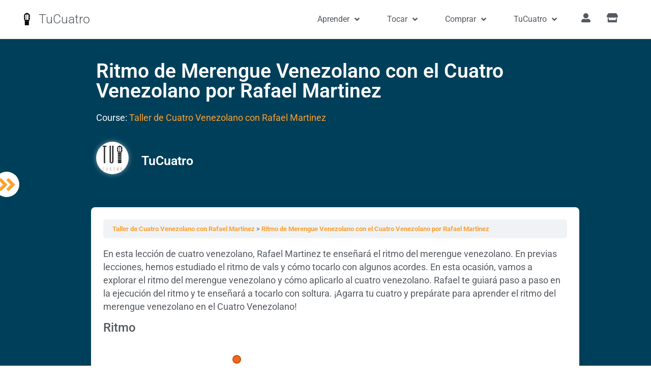

--- FILE ---
content_type: text/html; charset=UTF-8
request_url: https://tucuatro.com/aprende/leccion/ritmo-de-merengue-venezolano-taller-de-cuatro-venezolano-con-rafael-martinez/
body_size: 23928
content:
<!doctype html>
<html lang="es">
<head>
	<meta charset="UTF-8">
	<meta name="viewport" content="width=device-width, initial-scale=1">
	<link rel="profile" href="https://gmpg.org/xfn/11">
		<script type="text/javascript">function theChampLoadEvent(e){var t=window.onload;if(typeof window.onload!="function"){window.onload=e}else{window.onload=function(){t();e()}}}</script>
		<script type="text/javascript">var theChampDefaultLang = 'es_ES', theChampCloseIconPath = 'https://tucuatro.com/aprende/wp-content/plugins/super-socializer/images/close.png';</script>
		<script>var theChampSiteUrl = 'https://tucuatro.com/aprende', theChampVerified = 0, theChampEmailPopup = 0, heateorSsMoreSharePopupSearchText = 'Search';</script>
			<script>var theChampLoadingImgPath = 'https://tucuatro.com/aprende/wp-content/plugins/super-socializer/images/ajax_loader.gif'; var theChampAjaxUrl = 'https://tucuatro.com/aprende/wp-admin/admin-ajax.php'; var theChampRedirectionUrl = 'https://tucuatro.com/aprende/leccion/ritmo-de-merengue-venezolano-taller-de-cuatro-venezolano-con-rafael-martinez/'; var theChampRegRedirectionUrl = 'https://tucuatro.com/aprende/progreso/'; </script>
				<script> var theChampFBKey = '5786444628057666', theChampSameTabLogin = '1', theChampVerified = 0; var theChampAjaxUrl = 'https://tucuatro.com/aprende/wp-admin/admin-ajax.php'; var theChampPopupTitle = ''; var theChampEmailPopup = 0; var theChampEmailAjaxUrl = 'https://tucuatro.com/aprende/wp-admin/admin-ajax.php'; var theChampEmailPopupTitle = ''; var theChampEmailPopupErrorMsg = ''; var theChampEmailPopupUniqueId = ''; var theChampEmailPopupVerifyMessage = ''; var theChampSteamAuthUrl = ""; var theChampCurrentPageUrl = 'https%3A%2F%2Ftucuatro.com%2Faprende%2Fleccion%2Fritmo-de-merengue-venezolano-taller-de-cuatro-venezolano-con-rafael-martinez%2F';  var heateorMSEnabled = 0, theChampTwitterAuthUrl = theChampSiteUrl + "?SuperSocializerAuth=Twitter&super_socializer_redirect_to=" + theChampCurrentPageUrl, theChampLineAuthUrl = theChampSiteUrl + "?SuperSocializerAuth=Line&super_socializer_redirect_to=" + theChampCurrentPageUrl, theChampLiveAuthUrl = theChampSiteUrl + "?SuperSocializerAuth=Live&super_socializer_redirect_to=" + theChampCurrentPageUrl, theChampFacebookAuthUrl = theChampSiteUrl + "?SuperSocializerAuth=Facebook&super_socializer_redirect_to=" + theChampCurrentPageUrl, theChampYahooAuthUrl = theChampSiteUrl + "?SuperSocializerAuth=Yahoo&super_socializer_redirect_to=" + theChampCurrentPageUrl, theChampGoogleAuthUrl = theChampSiteUrl + "?SuperSocializerAuth=Google&super_socializer_redirect_to=" + theChampCurrentPageUrl, theChampYoutubeAuthUrl = theChampSiteUrl + "?SuperSocializerAuth=Youtube&super_socializer_redirect_to=" + theChampCurrentPageUrl, theChampVkontakteAuthUrl = theChampSiteUrl + "?SuperSocializerAuth=Vkontakte&super_socializer_redirect_to=" + theChampCurrentPageUrl, theChampLinkedinAuthUrl = theChampSiteUrl + "?SuperSocializerAuth=Linkedin&super_socializer_redirect_to=" + theChampCurrentPageUrl, theChampInstagramAuthUrl = theChampSiteUrl + "?SuperSocializerAuth=Instagram&super_socializer_redirect_to=" + theChampCurrentPageUrl, theChampWordpressAuthUrl = theChampSiteUrl + "?SuperSocializerAuth=Wordpress&super_socializer_redirect_to=" + theChampCurrentPageUrl, theChampDribbbleAuthUrl = theChampSiteUrl + "?SuperSocializerAuth=Dribbble&super_socializer_redirect_to=" + theChampCurrentPageUrl, theChampGithubAuthUrl = theChampSiteUrl + "?SuperSocializerAuth=Github&super_socializer_redirect_to=" + theChampCurrentPageUrl, theChampSpotifyAuthUrl = theChampSiteUrl + "?SuperSocializerAuth=Spotify&super_socializer_redirect_to=" + theChampCurrentPageUrl, theChampKakaoAuthUrl = theChampSiteUrl + "?SuperSocializerAuth=Kakao&super_socializer_redirect_to=" + theChampCurrentPageUrl, theChampTwitchAuthUrl = theChampSiteUrl + "?SuperSocializerAuth=Twitch&super_socializer_redirect_to=" + theChampCurrentPageUrl, theChampRedditAuthUrl = theChampSiteUrl + "?SuperSocializerAuth=Reddit&super_socializer_redirect_to=" + theChampCurrentPageUrl, theChampDisqusAuthUrl = theChampSiteUrl + "?SuperSocializerAuth=Disqus&super_socializer_redirect_to=" + theChampCurrentPageUrl, theChampDropboxAuthUrl = theChampSiteUrl + "?SuperSocializerAuth=Dropbox&super_socializer_redirect_to=" + theChampCurrentPageUrl, theChampFoursquareAuthUrl = theChampSiteUrl + "?SuperSocializerAuth=Foursquare&super_socializer_redirect_to=" + theChampCurrentPageUrl, theChampAmazonAuthUrl = theChampSiteUrl + "?SuperSocializerAuth=Amazon&super_socializer_redirect_to=" + theChampCurrentPageUrl, theChampStackoverflowAuthUrl = theChampSiteUrl + "?SuperSocializerAuth=Stackoverflow&super_socializer_redirect_to=" + theChampCurrentPageUrl, theChampDiscordAuthUrl = theChampSiteUrl + "?SuperSocializerAuth=Discord&super_socializer_redirect_to=" + theChampCurrentPageUrl, theChampMailruAuthUrl = theChampSiteUrl + "?SuperSocializerAuth=Mailru&super_socializer_redirect_to=" + theChampCurrentPageUrl, theChampYandexAuthUrl = theChampSiteUrl + "?SuperSocializerAuth=Yandex&super_socializer_redirect_to=" + theChampCurrentPageUrl; theChampOdnoklassnikiAuthUrl = theChampSiteUrl + "?SuperSocializerAuth=Odnoklassniki&super_socializer_redirect_to=" + theChampCurrentPageUrl;</script>
				<script> var theChampFBKey = '5786444628057666', theChampFBLang = 'en_US', theChampFbLikeMycred = 0, theChampSsga = 0, theChampCommentNotification = 0, theChampHeateorFcmRecentComments = 0, theChampFbIosLogin = 0; </script>
			<style type="text/css">
						.the_champ_button_instagram span.the_champ_svg,a.the_champ_instagram span.the_champ_svg{background:radial-gradient(circle at 30% 107%,#fdf497 0,#fdf497 5%,#fd5949 45%,#d6249f 60%,#285aeb 90%)}
					.the_champ_horizontal_sharing .the_champ_svg,.heateor_ss_standard_follow_icons_container .the_champ_svg{
					color: #fff;
				border-width: 0px;
		border-style: solid;
		border-color: transparent;
	}
		.the_champ_horizontal_sharing .theChampTCBackground{
		color:#666;
	}
		.the_champ_horizontal_sharing span.the_champ_svg:hover,.heateor_ss_standard_follow_icons_container span.the_champ_svg:hover{
				border-color: transparent;
	}
		.the_champ_vertical_sharing span.the_champ_svg,.heateor_ss_floating_follow_icons_container span.the_champ_svg{
					color: #fff;
				border-width: 0px;
		border-style: solid;
		border-color: transparent;
	}
		.the_champ_vertical_sharing .theChampTCBackground{
		color:#666;
	}
		.the_champ_vertical_sharing span.the_champ_svg:hover,.heateor_ss_floating_follow_icons_container span.the_champ_svg:hover{
						border-color: transparent;
		}
	@media screen and (max-width:783px){.the_champ_vertical_sharing{display:none!important}}</style>
	<meta name='robots' content='index, follow, max-image-preview:large, max-snippet:-1, max-video-preview:-1' />
	<style>img:is([sizes="auto" i], [sizes^="auto," i]) { contain-intrinsic-size: 3000px 1500px }</style>
	
	<!-- This site is optimized with the Yoast SEO plugin v25.6 - https://yoast.com/wordpress/plugins/seo/ -->
	<title>Ritmo de Merengue Venezolano con el Cuatro Venezolano por Rafael Martinez - TuCuatro - Aprende</title>
	<meta name="description" content="%e" />
	<link rel="canonical" href="https://tucuatro.com/aprende/leccion/ritmo-de-merengue-venezolano-taller-de-cuatro-venezolano-con-rafael-martinez/" />
	<meta property="og:locale" content="es_ES" />
	<meta property="og:type" content="article" />
	<meta property="og:title" content="Ritmo de Merengue Venezolano con el Cuatro Venezolano por Rafael Martinez - TuCuatro - Aprende" />
	<meta property="og:description" content="%e" />
	<meta property="og:url" content="https://tucuatro.com/aprende/leccion/ritmo-de-merengue-venezolano-taller-de-cuatro-venezolano-con-rafael-martinez/" />
	<meta property="og:site_name" content="TuCuatro - Aprende" />
	<meta property="article:publisher" content="https://facebook.com/tucuatrodigital" />
	<meta property="article:modified_time" content="2022-12-05T02:24:14+00:00" />
	<meta property="og:image" content="https://tucuatro.com/aprende/wp-content/uploads/sites/4/2020/02/tucuatro-featured-image.jpg" />
	<meta property="og:image:width" content="1200" />
	<meta property="og:image:height" content="628" />
	<meta property="og:image:type" content="image/jpeg" />
	<meta name="twitter:card" content="summary_large_image" />
	<meta name="twitter:site" content="@tucuatro" />
	<meta name="twitter:label1" content="Tiempo de lectura" />
	<meta name="twitter:data1" content="1 minuto" />
	<script type="application/ld+json" class="yoast-schema-graph">{"@context":"https://schema.org","@graph":[{"@type":"WebPage","@id":"https://tucuatro.com/aprende/leccion/ritmo-de-merengue-venezolano-taller-de-cuatro-venezolano-con-rafael-martinez/","url":"https://tucuatro.com/aprende/leccion/ritmo-de-merengue-venezolano-taller-de-cuatro-venezolano-con-rafael-martinez/","name":"Ritmo de Merengue Venezolano con el Cuatro Venezolano por Rafael Martinez - TuCuatro - Aprende","isPartOf":{"@id":"https://tucuatro.com/aprende/#website"},"datePublished":"2016-03-12T21:32:19+00:00","dateModified":"2022-12-05T02:24:14+00:00","description":"%e","breadcrumb":{"@id":"https://tucuatro.com/aprende/leccion/ritmo-de-merengue-venezolano-taller-de-cuatro-venezolano-con-rafael-martinez/#breadcrumb"},"inLanguage":"es","potentialAction":[{"@type":"ReadAction","target":["https://tucuatro.com/aprende/leccion/ritmo-de-merengue-venezolano-taller-de-cuatro-venezolano-con-rafael-martinez/"]}]},{"@type":"BreadcrumbList","@id":"https://tucuatro.com/aprende/leccion/ritmo-de-merengue-venezolano-taller-de-cuatro-venezolano-con-rafael-martinez/#breadcrumb","itemListElement":[{"@type":"ListItem","position":1,"name":"Portada","item":"https://tucuatro.com/aprende/"},{"@type":"ListItem","position":2,"name":"Ritmo de Merengue Venezolano con el Cuatro Venezolano por Rafael Martinez"}]},{"@type":"WebSite","@id":"https://tucuatro.com/aprende/#website","url":"https://tucuatro.com/aprende/","name":"TuCuatro - Aprende","description":"Aprende a tocar el Cuatro, la Bandola y otros instrumentos folklóricos","publisher":{"@id":"https://tucuatro.com/aprende/#organization"},"potentialAction":[{"@type":"SearchAction","target":{"@type":"EntryPoint","urlTemplate":"https://tucuatro.com/aprende/?s={search_term_string}"},"query-input":{"@type":"PropertyValueSpecification","valueRequired":true,"valueName":"search_term_string"}}],"inLanguage":"es"},{"@type":"Organization","@id":"https://tucuatro.com/aprende/#organization","name":"TuCuatro","url":"https://tucuatro.com/aprende/","logo":{"@type":"ImageObject","inLanguage":"es","@id":"https://tucuatro.com/aprende/#/schema/logo/image/","url":"https://tucuatro.com/aprende/wp-content/uploads/sites/4/2020/02/fretboard_icon_black-64px.png","contentUrl":"https://tucuatro.com/aprende/wp-content/uploads/sites/4/2020/02/fretboard_icon_black-64px.png","width":64,"height":107,"caption":"TuCuatro"},"image":{"@id":"https://tucuatro.com/aprende/#/schema/logo/image/"},"sameAs":["https://facebook.com/tucuatrodigital","https://x.com/tucuatro"]}]}</script>
	<!-- / Yoast SEO plugin. -->


<link rel='dns-prefetch' href='//js.hs-scripts.com' />
<link rel='dns-prefetch' href='//securepubads.g.doubleclick.net' />
<link rel='dns-prefetch' href='//use.fontawesome.com' />

<link rel="alternate" type="application/rss+xml" title="TuCuatro - Aprende &raquo; Feed" href="https://tucuatro.com/aprende/feed/" />
<link rel="alternate" type="application/rss+xml" title="TuCuatro - Aprende &raquo; Feed de los comentarios" href="https://tucuatro.com/aprende/comments/feed/" />
<link rel='stylesheet' id='wp-block-library-css' href='https://tucuatro.com/aprende/wp-includes/css/dist/block-library/style.min.css?ver=6.8.3' media='all' />
<style id='wppb-edit-profile-style-inline-css'>


</style>
<style id='wppb-login-style-inline-css'>


</style>
<style id='wppb-recover-password-style-inline-css'>


</style>
<style id='wppb-register-style-inline-css'>


</style>
<style id='global-styles-inline-css'>
:root{--wp--preset--aspect-ratio--square: 1;--wp--preset--aspect-ratio--4-3: 4/3;--wp--preset--aspect-ratio--3-4: 3/4;--wp--preset--aspect-ratio--3-2: 3/2;--wp--preset--aspect-ratio--2-3: 2/3;--wp--preset--aspect-ratio--16-9: 16/9;--wp--preset--aspect-ratio--9-16: 9/16;--wp--preset--color--black: #000000;--wp--preset--color--cyan-bluish-gray: #abb8c3;--wp--preset--color--white: #ffffff;--wp--preset--color--pale-pink: #f78da7;--wp--preset--color--vivid-red: #cf2e2e;--wp--preset--color--luminous-vivid-orange: #ff6900;--wp--preset--color--luminous-vivid-amber: #fcb900;--wp--preset--color--light-green-cyan: #7bdcb5;--wp--preset--color--vivid-green-cyan: #00d084;--wp--preset--color--pale-cyan-blue: #8ed1fc;--wp--preset--color--vivid-cyan-blue: #0693e3;--wp--preset--color--vivid-purple: #9b51e0;--wp--preset--gradient--vivid-cyan-blue-to-vivid-purple: linear-gradient(135deg,rgba(6,147,227,1) 0%,rgb(155,81,224) 100%);--wp--preset--gradient--light-green-cyan-to-vivid-green-cyan: linear-gradient(135deg,rgb(122,220,180) 0%,rgb(0,208,130) 100%);--wp--preset--gradient--luminous-vivid-amber-to-luminous-vivid-orange: linear-gradient(135deg,rgba(252,185,0,1) 0%,rgba(255,105,0,1) 100%);--wp--preset--gradient--luminous-vivid-orange-to-vivid-red: linear-gradient(135deg,rgba(255,105,0,1) 0%,rgb(207,46,46) 100%);--wp--preset--gradient--very-light-gray-to-cyan-bluish-gray: linear-gradient(135deg,rgb(238,238,238) 0%,rgb(169,184,195) 100%);--wp--preset--gradient--cool-to-warm-spectrum: linear-gradient(135deg,rgb(74,234,220) 0%,rgb(151,120,209) 20%,rgb(207,42,186) 40%,rgb(238,44,130) 60%,rgb(251,105,98) 80%,rgb(254,248,76) 100%);--wp--preset--gradient--blush-light-purple: linear-gradient(135deg,rgb(255,206,236) 0%,rgb(152,150,240) 100%);--wp--preset--gradient--blush-bordeaux: linear-gradient(135deg,rgb(254,205,165) 0%,rgb(254,45,45) 50%,rgb(107,0,62) 100%);--wp--preset--gradient--luminous-dusk: linear-gradient(135deg,rgb(255,203,112) 0%,rgb(199,81,192) 50%,rgb(65,88,208) 100%);--wp--preset--gradient--pale-ocean: linear-gradient(135deg,rgb(255,245,203) 0%,rgb(182,227,212) 50%,rgb(51,167,181) 100%);--wp--preset--gradient--electric-grass: linear-gradient(135deg,rgb(202,248,128) 0%,rgb(113,206,126) 100%);--wp--preset--gradient--midnight: linear-gradient(135deg,rgb(2,3,129) 0%,rgb(40,116,252) 100%);--wp--preset--font-size--small: 13px;--wp--preset--font-size--medium: 20px;--wp--preset--font-size--large: 36px;--wp--preset--font-size--x-large: 42px;--wp--preset--spacing--20: 0.44rem;--wp--preset--spacing--30: 0.67rem;--wp--preset--spacing--40: 1rem;--wp--preset--spacing--50: 1.5rem;--wp--preset--spacing--60: 2.25rem;--wp--preset--spacing--70: 3.38rem;--wp--preset--spacing--80: 5.06rem;--wp--preset--shadow--natural: 6px 6px 9px rgba(0, 0, 0, 0.2);--wp--preset--shadow--deep: 12px 12px 50px rgba(0, 0, 0, 0.4);--wp--preset--shadow--sharp: 6px 6px 0px rgba(0, 0, 0, 0.2);--wp--preset--shadow--outlined: 6px 6px 0px -3px rgba(255, 255, 255, 1), 6px 6px rgba(0, 0, 0, 1);--wp--preset--shadow--crisp: 6px 6px 0px rgba(0, 0, 0, 1);}:root { --wp--style--global--content-size: 800px;--wp--style--global--wide-size: 1200px; }:where(body) { margin: 0; }.wp-site-blocks > .alignleft { float: left; margin-right: 2em; }.wp-site-blocks > .alignright { float: right; margin-left: 2em; }.wp-site-blocks > .aligncenter { justify-content: center; margin-left: auto; margin-right: auto; }:where(.wp-site-blocks) > * { margin-block-start: 24px; margin-block-end: 0; }:where(.wp-site-blocks) > :first-child { margin-block-start: 0; }:where(.wp-site-blocks) > :last-child { margin-block-end: 0; }:root { --wp--style--block-gap: 24px; }:root :where(.is-layout-flow) > :first-child{margin-block-start: 0;}:root :where(.is-layout-flow) > :last-child{margin-block-end: 0;}:root :where(.is-layout-flow) > *{margin-block-start: 24px;margin-block-end: 0;}:root :where(.is-layout-constrained) > :first-child{margin-block-start: 0;}:root :where(.is-layout-constrained) > :last-child{margin-block-end: 0;}:root :where(.is-layout-constrained) > *{margin-block-start: 24px;margin-block-end: 0;}:root :where(.is-layout-flex){gap: 24px;}:root :where(.is-layout-grid){gap: 24px;}.is-layout-flow > .alignleft{float: left;margin-inline-start: 0;margin-inline-end: 2em;}.is-layout-flow > .alignright{float: right;margin-inline-start: 2em;margin-inline-end: 0;}.is-layout-flow > .aligncenter{margin-left: auto !important;margin-right: auto !important;}.is-layout-constrained > .alignleft{float: left;margin-inline-start: 0;margin-inline-end: 2em;}.is-layout-constrained > .alignright{float: right;margin-inline-start: 2em;margin-inline-end: 0;}.is-layout-constrained > .aligncenter{margin-left: auto !important;margin-right: auto !important;}.is-layout-constrained > :where(:not(.alignleft):not(.alignright):not(.alignfull)){max-width: var(--wp--style--global--content-size);margin-left: auto !important;margin-right: auto !important;}.is-layout-constrained > .alignwide{max-width: var(--wp--style--global--wide-size);}body .is-layout-flex{display: flex;}.is-layout-flex{flex-wrap: wrap;align-items: center;}.is-layout-flex > :is(*, div){margin: 0;}body .is-layout-grid{display: grid;}.is-layout-grid > :is(*, div){margin: 0;}body{padding-top: 0px;padding-right: 0px;padding-bottom: 0px;padding-left: 0px;}a:where(:not(.wp-element-button)){text-decoration: underline;}:root :where(.wp-element-button, .wp-block-button__link){background-color: #32373c;border-width: 0;color: #fff;font-family: inherit;font-size: inherit;line-height: inherit;padding: calc(0.667em + 2px) calc(1.333em + 2px);text-decoration: none;}.has-black-color{color: var(--wp--preset--color--black) !important;}.has-cyan-bluish-gray-color{color: var(--wp--preset--color--cyan-bluish-gray) !important;}.has-white-color{color: var(--wp--preset--color--white) !important;}.has-pale-pink-color{color: var(--wp--preset--color--pale-pink) !important;}.has-vivid-red-color{color: var(--wp--preset--color--vivid-red) !important;}.has-luminous-vivid-orange-color{color: var(--wp--preset--color--luminous-vivid-orange) !important;}.has-luminous-vivid-amber-color{color: var(--wp--preset--color--luminous-vivid-amber) !important;}.has-light-green-cyan-color{color: var(--wp--preset--color--light-green-cyan) !important;}.has-vivid-green-cyan-color{color: var(--wp--preset--color--vivid-green-cyan) !important;}.has-pale-cyan-blue-color{color: var(--wp--preset--color--pale-cyan-blue) !important;}.has-vivid-cyan-blue-color{color: var(--wp--preset--color--vivid-cyan-blue) !important;}.has-vivid-purple-color{color: var(--wp--preset--color--vivid-purple) !important;}.has-black-background-color{background-color: var(--wp--preset--color--black) !important;}.has-cyan-bluish-gray-background-color{background-color: var(--wp--preset--color--cyan-bluish-gray) !important;}.has-white-background-color{background-color: var(--wp--preset--color--white) !important;}.has-pale-pink-background-color{background-color: var(--wp--preset--color--pale-pink) !important;}.has-vivid-red-background-color{background-color: var(--wp--preset--color--vivid-red) !important;}.has-luminous-vivid-orange-background-color{background-color: var(--wp--preset--color--luminous-vivid-orange) !important;}.has-luminous-vivid-amber-background-color{background-color: var(--wp--preset--color--luminous-vivid-amber) !important;}.has-light-green-cyan-background-color{background-color: var(--wp--preset--color--light-green-cyan) !important;}.has-vivid-green-cyan-background-color{background-color: var(--wp--preset--color--vivid-green-cyan) !important;}.has-pale-cyan-blue-background-color{background-color: var(--wp--preset--color--pale-cyan-blue) !important;}.has-vivid-cyan-blue-background-color{background-color: var(--wp--preset--color--vivid-cyan-blue) !important;}.has-vivid-purple-background-color{background-color: var(--wp--preset--color--vivid-purple) !important;}.has-black-border-color{border-color: var(--wp--preset--color--black) !important;}.has-cyan-bluish-gray-border-color{border-color: var(--wp--preset--color--cyan-bluish-gray) !important;}.has-white-border-color{border-color: var(--wp--preset--color--white) !important;}.has-pale-pink-border-color{border-color: var(--wp--preset--color--pale-pink) !important;}.has-vivid-red-border-color{border-color: var(--wp--preset--color--vivid-red) !important;}.has-luminous-vivid-orange-border-color{border-color: var(--wp--preset--color--luminous-vivid-orange) !important;}.has-luminous-vivid-amber-border-color{border-color: var(--wp--preset--color--luminous-vivid-amber) !important;}.has-light-green-cyan-border-color{border-color: var(--wp--preset--color--light-green-cyan) !important;}.has-vivid-green-cyan-border-color{border-color: var(--wp--preset--color--vivid-green-cyan) !important;}.has-pale-cyan-blue-border-color{border-color: var(--wp--preset--color--pale-cyan-blue) !important;}.has-vivid-cyan-blue-border-color{border-color: var(--wp--preset--color--vivid-cyan-blue) !important;}.has-vivid-purple-border-color{border-color: var(--wp--preset--color--vivid-purple) !important;}.has-vivid-cyan-blue-to-vivid-purple-gradient-background{background: var(--wp--preset--gradient--vivid-cyan-blue-to-vivid-purple) !important;}.has-light-green-cyan-to-vivid-green-cyan-gradient-background{background: var(--wp--preset--gradient--light-green-cyan-to-vivid-green-cyan) !important;}.has-luminous-vivid-amber-to-luminous-vivid-orange-gradient-background{background: var(--wp--preset--gradient--luminous-vivid-amber-to-luminous-vivid-orange) !important;}.has-luminous-vivid-orange-to-vivid-red-gradient-background{background: var(--wp--preset--gradient--luminous-vivid-orange-to-vivid-red) !important;}.has-very-light-gray-to-cyan-bluish-gray-gradient-background{background: var(--wp--preset--gradient--very-light-gray-to-cyan-bluish-gray) !important;}.has-cool-to-warm-spectrum-gradient-background{background: var(--wp--preset--gradient--cool-to-warm-spectrum) !important;}.has-blush-light-purple-gradient-background{background: var(--wp--preset--gradient--blush-light-purple) !important;}.has-blush-bordeaux-gradient-background{background: var(--wp--preset--gradient--blush-bordeaux) !important;}.has-luminous-dusk-gradient-background{background: var(--wp--preset--gradient--luminous-dusk) !important;}.has-pale-ocean-gradient-background{background: var(--wp--preset--gradient--pale-ocean) !important;}.has-electric-grass-gradient-background{background: var(--wp--preset--gradient--electric-grass) !important;}.has-midnight-gradient-background{background: var(--wp--preset--gradient--midnight) !important;}.has-small-font-size{font-size: var(--wp--preset--font-size--small) !important;}.has-medium-font-size{font-size: var(--wp--preset--font-size--medium) !important;}.has-large-font-size{font-size: var(--wp--preset--font-size--large) !important;}.has-x-large-font-size{font-size: var(--wp--preset--font-size--x-large) !important;}
:root :where(.wp-block-pullquote){font-size: 1.5em;line-height: 1.6;}
</style>
<link rel='stylesheet' id='fontawesome-css' href='https://use.fontawesome.com/releases/v5.12.1/css/all.css?ver=200206v03' media='all' />
<link rel='stylesheet' id='elementor-frontend-css' href='https://tucuatro.com/aprende/wp-content/plugins/elementor/assets/css/frontend.min.css?ver=3.31.0' media='all' />
<link rel='stylesheet' id='tucuatro.theme-css' href='https://tucuatro.com/aprende/wp-content/plugins/tucuatro-scripts/css/theme.style.css?ver=230420v02' media='all' />
<link rel='stylesheet' id='style.learndash_auto_enroll-css' href='https://tucuatro.com/aprende/wp-content/plugins/learndash_auto_enroll/css/style.learndash_auto_enroll.css?ver=221220v02' media='1' />
<link rel='stylesheet' id='tucuatro.chord-css' href='https://tucuatro.com/aprende/wp-content/plugins/tucuatro-chords/css/chords.main.css?ver=221118v01' media='all' />
<link rel='stylesheet' id='tucuatro.chord.chordify-css' href='https://tucuatro.com/aprende/wp-content/plugins/tucuatro-chords/css/chords.chordify.css?ver=210729v04' media='all' />
<link rel='stylesheet' id='tucuatro.chord.fretboard-css' href='https://tucuatro.com/aprende/wp-content/plugins/tucuatro-chords/css/chords.fretboard.css?ver=230418v02' media='all' />
<link rel='stylesheet' id='tucuatro.chord.tabs-css' href='https://tucuatro.com/aprende/wp-content/plugins/tucuatro-chords/css/chords.tabs.css?ver=200815v01' media='all' />
<link rel='stylesheet' id='learndash_quiz_front_css-css' href='//tucuatro.com/aprende/wp-content/plugins/sfwd-lms/themes/legacy/templates/learndash_quiz_front.min.css?ver=4.23.2' media='all' />
<link rel='stylesheet' id='dashicons-css' href='https://tucuatro.com/aprende/wp-includes/css/dashicons.min.css?ver=6.8.3' media='all' />
<link rel='stylesheet' id='learndash-css' href='//tucuatro.com/aprende/wp-content/plugins/sfwd-lms/src/assets/dist/css/styles.css?ver=4.23.2' media='all' />
<link rel='stylesheet' id='jquery-dropdown-css-css' href='//tucuatro.com/aprende/wp-content/plugins/sfwd-lms/assets/css/jquery.dropdown.min.css?ver=4.23.2' media='all' />
<link rel='stylesheet' id='learndash_lesson_video-css' href='//tucuatro.com/aprende/wp-content/plugins/sfwd-lms/themes/legacy/templates/learndash_lesson_video.min.css?ver=4.23.2' media='all' />
<link rel='stylesheet' id='learndash-admin-bar-css' href='https://tucuatro.com/aprende/wp-content/plugins/sfwd-lms/src/assets/dist/css/admin-bar/styles.css?ver=4.23.2' media='all' />
<link rel='stylesheet' id='hello-elementor-css' href='https://tucuatro.com/aprende/wp-content/themes/hello-elementor/assets/css/reset.css?ver=3.4.4' media='all' />
<link rel='stylesheet' id='hello-elementor-theme-style-css' href='https://tucuatro.com/aprende/wp-content/themes/hello-elementor/assets/css/theme.css?ver=3.4.4' media='all' />
<link rel='stylesheet' id='hello-elementor-header-footer-css' href='https://tucuatro.com/aprende/wp-content/themes/hello-elementor/assets/css/header-footer.css?ver=3.4.4' media='all' />
<link rel='stylesheet' id='learndash-front-css' href='//tucuatro.com/aprende/wp-content/plugins/sfwd-lms/themes/ld30/assets/css/learndash.min.css?ver=4.23.2' media='all' />
<style id='learndash-front-inline-css'>
		.learndash-wrapper .ld-item-list .ld-item-list-item.ld-is-next,
		.learndash-wrapper .wpProQuiz_content .wpProQuiz_questionListItem label:focus-within {
			border-color: #fea02f;
		}

		/*
		.learndash-wrapper a:not(.ld-button):not(#quiz_continue_link):not(.ld-focus-menu-link):not(.btn-blue):not(#quiz_continue_link):not(.ld-js-register-account):not(#ld-focus-mode-course-heading):not(#btn-join):not(.ld-item-name):not(.ld-table-list-item-preview):not(.ld-lesson-item-preview-heading),
		 */

		.learndash-wrapper .ld-breadcrumbs a,
		.learndash-wrapper .ld-lesson-item.ld-is-current-lesson .ld-lesson-item-preview-heading,
		.learndash-wrapper .ld-lesson-item.ld-is-current-lesson .ld-lesson-title,
		.learndash-wrapper .ld-primary-color-hover:hover,
		.learndash-wrapper .ld-primary-color,
		.learndash-wrapper .ld-primary-color-hover:hover,
		.learndash-wrapper .ld-primary-color,
		.learndash-wrapper .ld-tabs .ld-tabs-navigation .ld-tab.ld-active,
		.learndash-wrapper .ld-button.ld-button-transparent,
		.learndash-wrapper .ld-button.ld-button-reverse,
		.learndash-wrapper .ld-icon-certificate,
		.learndash-wrapper .ld-login-modal .ld-login-modal-login .ld-modal-heading,
		#wpProQuiz_user_content a,
		.learndash-wrapper .ld-item-list .ld-item-list-item a.ld-item-name:hover,
		.learndash-wrapper .ld-focus-comments__heading-actions .ld-expand-button,
		.learndash-wrapper .ld-focus-comments__heading a,
		.learndash-wrapper .ld-focus-comments .comment-respond a,
		.learndash-wrapper .ld-focus-comment .ld-comment-reply a.comment-reply-link:hover,
		.learndash-wrapper .ld-expand-button.ld-button-alternate {
			color: #fea02f !important;
		}

		.learndash-wrapper .ld-focus-comment.bypostauthor>.ld-comment-wrapper,
		.learndash-wrapper .ld-focus-comment.role-group_leader>.ld-comment-wrapper,
		.learndash-wrapper .ld-focus-comment.role-administrator>.ld-comment-wrapper {
			background-color:rgba(254, 160, 47, 0.03) !important;
		}


		.learndash-wrapper .ld-primary-background,
		.learndash-wrapper .ld-tabs .ld-tabs-navigation .ld-tab.ld-active:after {
			background: #fea02f !important;
		}



		.learndash-wrapper .ld-course-navigation .ld-lesson-item.ld-is-current-lesson .ld-status-incomplete,
		.learndash-wrapper .ld-focus-comment.bypostauthor:not(.ptype-sfwd-assignment) >.ld-comment-wrapper>.ld-comment-avatar img,
		.learndash-wrapper .ld-focus-comment.role-group_leader>.ld-comment-wrapper>.ld-comment-avatar img,
		.learndash-wrapper .ld-focus-comment.role-administrator>.ld-comment-wrapper>.ld-comment-avatar img {
			border-color: #fea02f !important;
		}



		.learndash-wrapper .ld-loading::before {
			border-top:3px solid #fea02f !important;
		}

		.learndash-wrapper .ld-button:hover:not([disabled]):not(.ld-button-transparent):not(.ld--ignore-inline-css),
		#learndash-tooltips .ld-tooltip:after,
		#learndash-tooltips .ld-tooltip,
		.ld-tooltip:not(.ld-tooltip--modern) [role="tooltip"],
		.learndash-wrapper .ld-primary-background,
		.learndash-wrapper .btn-join:not(.ld--ignore-inline-css),
		.learndash-wrapper #btn-join:not(.ld--ignore-inline-css),
		.learndash-wrapper .ld-button:not([disabled]):not(.ld-button-reverse):not(.ld-button-transparent):not(.ld--ignore-inline-css),
		.learndash-wrapper .ld-expand-button:not([disabled]),
		.learndash-wrapper .wpProQuiz_content .wpProQuiz_button:not([disabled]):not(.wpProQuiz_button_reShowQuestion):not(.wpProQuiz_button_restartQuiz),
		.learndash-wrapper .wpProQuiz_content .wpProQuiz_button2:not([disabled]),
		.learndash-wrapper .ld-focus .ld-focus-sidebar .ld-course-navigation-heading,
		.learndash-wrapper .ld-focus-comments .form-submit #submit,
		.learndash-wrapper .ld-login-modal input[type='submit']:not([disabled]),
		.learndash-wrapper .ld-login-modal .ld-login-modal-register:not([disabled]),
		.learndash-wrapper .wpProQuiz_content .wpProQuiz_certificate a.btn-blue:not([disabled]),
		.learndash-wrapper .ld-focus .ld-focus-header .ld-user-menu .ld-user-menu-items a:not([disabled]),
		#wpProQuiz_user_content table.wp-list-table thead th,
		#wpProQuiz_overlay_close:not([disabled]),
		.learndash-wrapper .ld-expand-button.ld-button-alternate:not([disabled]) .ld-icon {
			background-color: #fea02f !important;
			color: #000000;
		}

		.learndash-wrapper .ld-focus .ld-focus-sidebar .ld-focus-sidebar-trigger:not([disabled]):not(:hover):not(:focus) .ld-icon {
			background-color: #fea02f;
		}

		.learndash-wrapper .ld-focus .ld-focus-sidebar .ld-focus-sidebar-trigger:hover .ld-icon,
		.learndash-wrapper .ld-focus .ld-focus-sidebar .ld-focus-sidebar-trigger:focus .ld-icon {
			border-color: #fea02f;
			color: #fea02f;
		}

		.learndash-wrapper .ld-button:focus:not(.ld-button-transparent):not(.ld--ignore-inline-css),
		.learndash-wrapper .btn-join:focus:not(.ld--ignore-inline-css),
		.learndash-wrapper #btn-join:focus:not(.ld--ignore-inline-css),
		.learndash-wrapper .ld-expand-button:focus,
		.learndash-wrapper .wpProQuiz_content .wpProQuiz_button:not(.wpProQuiz_button_reShowQuestion):focus:not(.wpProQuiz_button_restartQuiz),
		.learndash-wrapper .wpProQuiz_content .wpProQuiz_button2:focus,
		.learndash-wrapper .ld-focus-comments .form-submit #submit,
		.learndash-wrapper .ld-login-modal input[type='submit']:focus,
		.learndash-wrapper .ld-login-modal .ld-login-modal-register:focus,
		.learndash-wrapper .wpProQuiz_content .wpProQuiz_certificate a.btn-blue:focus {
			opacity: 0.75; /* Replicates the hover/focus states pre-4.21.3. */
			outline-color: #fea02f;
		}

		.learndash-wrapper .ld-button:hover:not(.ld-button-transparent):not(.ld--ignore-inline-css),
		.learndash-wrapper .btn-join:hover:not(.ld--ignore-inline-css),
		.learndash-wrapper #btn-join:hover:not(.ld--ignore-inline-css),
		.learndash-wrapper .ld-expand-button:hover,
		.learndash-wrapper .wpProQuiz_content .wpProQuiz_button:not(.wpProQuiz_button_reShowQuestion):hover:not(.wpProQuiz_button_restartQuiz),
		.learndash-wrapper .wpProQuiz_content .wpProQuiz_button2:hover,
		.learndash-wrapper .ld-focus-comments .form-submit #submit,
		.learndash-wrapper .ld-login-modal input[type='submit']:hover,
		.learndash-wrapper .ld-login-modal .ld-login-modal-register:hover,
		.learndash-wrapper .wpProQuiz_content .wpProQuiz_certificate a.btn-blue:hover {
			background-color: #fea02f; /* Replicates the hover/focus states pre-4.21.3. */
			opacity: 0.85; /* Replicates the hover/focus states pre-4.21.3. */
		}

		.learndash-wrapper .ld-item-list .ld-item-search .ld-closer:focus {
			border-color: #fea02f;
		}

		.learndash-wrapper .ld-focus .ld-focus-header .ld-user-menu .ld-user-menu-items:before {
			border-bottom-color: #fea02f !important;
		}

		.learndash-wrapper .ld-button.ld-button-transparent:hover {
			background: transparent !important;
		}

		.learndash-wrapper .ld-button.ld-button-transparent:focus {
			outline-color: #fea02f;
		}

		.learndash-wrapper .ld-focus .ld-focus-header .sfwd-mark-complete .learndash_mark_complete_button,
		.learndash-wrapper .ld-focus .ld-focus-header #sfwd-mark-complete #learndash_mark_complete_button,
		.learndash-wrapper .ld-button.ld-button-transparent,
		.learndash-wrapper .ld-button.ld-button-alternate,
		.learndash-wrapper .ld-expand-button.ld-button-alternate {
			background-color:transparent !important;
		}

		.learndash-wrapper .ld-focus-header .ld-user-menu .ld-user-menu-items a,
		.learndash-wrapper .ld-button.ld-button-reverse:hover,
		.learndash-wrapper .ld-alert-success .ld-alert-icon.ld-icon-certificate,
		.learndash-wrapper .ld-alert-warning .ld-button,
		.learndash-wrapper .ld-primary-background.ld-status {
			color:white !important;
		}

		.learndash-wrapper .ld-status.ld-status-unlocked {
			background-color: rgba(254,160,47,0.2) !important;
			color: #fea02f !important;
		}

		.learndash-wrapper .wpProQuiz_content .wpProQuiz_addToplist {
			background-color: rgba(254,160,47,0.1) !important;
			border: 1px solid #fea02f !important;
		}

		.learndash-wrapper .wpProQuiz_content .wpProQuiz_toplistTable th {
			background: #fea02f !important;
		}

		.learndash-wrapper .wpProQuiz_content .wpProQuiz_toplistTrOdd {
			background-color: rgba(254,160,47,0.1) !important;
		}


		.learndash-wrapper .wpProQuiz_content .wpProQuiz_time_limit .wpProQuiz_progress {
			background-color: #fea02f !important;
		}
		
		.learndash-wrapper #quiz_continue_link,
		.learndash-wrapper .ld-secondary-background,
		.learndash-wrapper .learndash_mark_complete_button,
		.learndash-wrapper #learndash_mark_complete_button,
		.learndash-wrapper .ld-status-complete,
		.learndash-wrapper .ld-alert-success .ld-button,
		.learndash-wrapper .ld-alert-success .ld-alert-icon {
			background-color: #003f5a !important;
		}

		.learndash-wrapper #quiz_continue_link:focus,
		.learndash-wrapper .learndash_mark_complete_button:focus,
		.learndash-wrapper #learndash_mark_complete_button:focus,
		.learndash-wrapper .ld-alert-success .ld-button:focus {
			outline-color: #003f5a;
		}

		.learndash-wrapper .wpProQuiz_content a#quiz_continue_link {
			background-color: #003f5a !important;
		}

		.learndash-wrapper .wpProQuiz_content a#quiz_continue_link:focus {
			outline-color: #003f5a;
		}

		.learndash-wrapper .course_progress .sending_progress_bar {
			background: #003f5a !important;
		}

		.learndash-wrapper .wpProQuiz_content .wpProQuiz_button_reShowQuestion:hover, .learndash-wrapper .wpProQuiz_content .wpProQuiz_button_restartQuiz:hover {
			background-color: #003f5a !important;
			opacity: 0.75;
		}

		.learndash-wrapper .wpProQuiz_content .wpProQuiz_button_reShowQuestion:focus,
		.learndash-wrapper .wpProQuiz_content .wpProQuiz_button_restartQuiz:focus {
			outline-color: #003f5a;
		}

		.learndash-wrapper .ld-secondary-color-hover:hover,
		.learndash-wrapper .ld-secondary-color,
		.learndash-wrapper .ld-focus .ld-focus-header .sfwd-mark-complete .learndash_mark_complete_button,
		.learndash-wrapper .ld-focus .ld-focus-header #sfwd-mark-complete #learndash_mark_complete_button,
		.learndash-wrapper .ld-focus .ld-focus-header .sfwd-mark-complete:after {
			color: #003f5a !important;
		}

		.learndash-wrapper .ld-secondary-in-progress-icon {
			border-left-color: #003f5a !important;
			border-top-color: #003f5a !important;
		}

		.learndash-wrapper .ld-alert-success {
			border-color: #003f5a;
			background-color: transparent !important;
			color: #003f5a;
		}

		
		.learndash-wrapper .ld-alert-warning {
			background-color:transparent;
		}

		.learndash-wrapper .ld-status-waiting,
		.learndash-wrapper .ld-alert-warning .ld-alert-icon {
			background-color: #c11b47 !important;
		}

		.learndash-wrapper .ld-tertiary-color-hover:hover,
		.learndash-wrapper .ld-tertiary-color,
		.learndash-wrapper .ld-alert-warning {
			color: #c11b47 !important;
		}

		.learndash-wrapper .ld-tertiary-background {
			background-color: #c11b47 !important;
		}

		.learndash-wrapper .ld-alert-warning {
			border-color: #c11b47 !important;
		}

		.learndash-wrapper .ld-tertiary-background,
		.learndash-wrapper .ld-alert-warning .ld-alert-icon {
			color:white !important;
		}

		.learndash-wrapper .wpProQuiz_content .wpProQuiz_reviewQuestion li.wpProQuiz_reviewQuestionReview,
		.learndash-wrapper .wpProQuiz_content .wpProQuiz_box li.wpProQuiz_reviewQuestionReview {
			background-color: #c11b47 !important;
		}

		
</style>
<link rel='stylesheet' id='widget-image-css' href='https://tucuatro.com/aprende/wp-content/plugins/elementor/assets/css/widget-image.min.css?ver=3.31.0' media='all' />
<link rel='stylesheet' id='widget-heading-css' href='https://tucuatro.com/aprende/wp-content/plugins/elementor/assets/css/widget-heading.min.css?ver=3.31.0' media='all' />
<link rel='stylesheet' id='widget-nav-menu-css' href='https://tucuatro.com/aprende/wp-content/plugins/elementor-pro/assets/css/widget-nav-menu.min.css?ver=3.24.4' media='all' />
<link rel='stylesheet' id='widget-icon-list-css' href='https://tucuatro.com/aprende/wp-content/plugins/elementor/assets/css/widget-icon-list.min.css?ver=3.31.0' media='all' />
<link rel='stylesheet' id='e-animation-grow-css' href='https://tucuatro.com/aprende/wp-content/plugins/elementor/assets/lib/animations/styles/e-animation-grow.min.css?ver=3.31.0' media='all' />
<link rel='stylesheet' id='widget-theme-elements-css' href='https://tucuatro.com/aprende/wp-content/plugins/elementor-pro/assets/css/widget-theme-elements.min.css?ver=3.24.4' media='all' />
<link rel='stylesheet' id='e-animation-fadeInLeft-css' href='https://tucuatro.com/aprende/wp-content/plugins/elementor/assets/lib/animations/styles/fadeInLeft.min.css?ver=3.31.0' media='all' />
<link rel='stylesheet' id='e-animation-fadeInRight-css' href='https://tucuatro.com/aprende/wp-content/plugins/elementor/assets/lib/animations/styles/fadeInRight.min.css?ver=3.31.0' media='all' />
<link rel='stylesheet' id='elementor-icons-css' href='https://tucuatro.com/aprende/wp-content/plugins/elementor/assets/lib/eicons/css/elementor-icons.min.css?ver=5.43.0' media='all' />
<link rel='stylesheet' id='elementor-post-26314-css' href='https://tucuatro.com/aprende/wp-content/uploads/sites/4/elementor/css/post-26314.css?ver=1754842607' media='all' />
<link rel='stylesheet' id='elementor-pro-css' href='https://tucuatro.com/aprende/wp-content/plugins/elementor-pro/assets/css/frontend.min.css?ver=3.24.4' media='all' />
<link rel='stylesheet' id='elementor-post-29107-css' href='https://tucuatro.com/aprende/wp-content/uploads/sites/4/elementor/css/post-29107.css?ver=1754842607' media='all' />
<link rel='stylesheet' id='elementor-post-28400-css' href='https://tucuatro.com/aprende/wp-content/uploads/sites/4/elementor/css/post-28400.css?ver=1754842607' media='all' />
<link rel='stylesheet' id='elementor-post-29465-css' href='https://tucuatro.com/aprende/wp-content/uploads/sites/4/elementor/css/post-29465.css?ver=1754842632' media='all' />
<link rel='stylesheet' id='elementor-post-29462-css' href='https://tucuatro.com/aprende/wp-content/uploads/sites/4/elementor/css/post-29462.css?ver=1754842632' media='all' />
<link rel='stylesheet' id='elementor-post-29100-css' href='https://tucuatro.com/aprende/wp-content/uploads/sites/4/elementor/css/post-29100.css?ver=1754842608' media='all' />
<link rel='stylesheet' id='thickbox-css' href='https://tucuatro.com/aprende/wp-includes/js/thickbox/thickbox.css?ver=6.8.3' media='all' />
<link rel='stylesheet' id='the_champ_frontend_css-css' href='https://tucuatro.com/aprende/wp-content/plugins/super-socializer/css/front.css?ver=7.14.4' media='all' />
<link rel='stylesheet' id='elementor-gf-local-roboto-css' href='https://tucuatro.com/aprende/wp-content/uploads/sites/4/elementor/google-fonts/css/roboto.css?ver=1743526088' media='all' />
<link rel='stylesheet' id='wpa_stylesheet-css' href='https://tucuatro.com/aprende/wp-content/plugins/passwordless-login/assets/style-front-end.css?ver=6.8.3' media='all' />
<link rel='stylesheet' id='wppb_stylesheet-css' href='https://tucuatro.com/aprende/wp-content/plugins/profile-builder/assets/css/style-front-end.css?ver=3.14.2' media='all' />
<script src="//securepubads.g.doubleclick.net/tag/js/gpt.js?ver=6.8.3" id="google.admanager-js"></script>
<script id="tucuatro.admanager.script-js-extra">
var visitor = {"language":"Spanish","instrument":"Cuatro"};
</script>
<script src="https://tucuatro.com/aprende/wp-content/plugins/tucuatro-scripts/inc/../js/script.admanager.js?ver=230122v02" id="tucuatro.admanager.script-js"></script>
<script src="https://tucuatro.com/aprende/wp-includes/js/jquery/jquery.min.js?ver=3.7.1" id="jquery-core-js"></script>
<script src="https://tucuatro.com/aprende/wp-includes/js/jquery/jquery-migrate.min.js?ver=3.4.1" id="jquery-migrate-js"></script>
<script src="https://tucuatro.com/aprende/wp-content/plugins/tucuatro-chords/js/chords.main.js?ver=230329v02" id="tucuatro.chord-js"></script>
<script id="tucuatro.object.chords-js-extra">
var chords = {"blogurl":"https:\/\/tucuatro.com\/aprende","allchords":"Todos los acordes de esta canci\u00f3n","nochords":"Esta canci\u00f3n todav\u00eda no tiene acordes","nochords_message":"M\u00e1ndanos un mensaje o chatea con nosotros si quisieras que un profesor subiera los acordes"};
</script>
<script src="https://tucuatro.com/aprende/wp-content/plugins/tucuatro-chords/js/object.chords.js?ver=230221v02" id="tucuatro.object.chords-js"></script>
<script src="https://tucuatro.com/aprende/wp-content/plugins/tucuatro-chords/js/chords.chordify.js?ver=230120v07" id="tucuatro.chord.chordify-js"></script>
<script src="https://tucuatro.com/aprende/wp-content/plugins/tucuatro-chords/js/chords.fretboard.js?ver=221130v04" id="tucuatro.chord.fretboard-js"></script>
<script src="https://tucuatro.com/aprende/wp-content/plugins/tucuatro-chords/js/chords.transpose.js?ver=230328v02" id="tucuatro.chord.transpose-js"></script>
<link rel="https://api.w.org/" href="https://tucuatro.com/aprende/wp-json/" /><link rel="alternate" title="JSON" type="application/json" href="https://tucuatro.com/aprende/wp-json/wp/v2/sfwd-lessons/9770" /><link rel="EditURI" type="application/rsd+xml" title="RSD" href="https://tucuatro.com/aprende/xmlrpc.php?rsd" />
<link rel='shortlink' href='https://tucuatro.com/aprende/?p=9770' />
<link rel="alternate" title="oEmbed (JSON)" type="application/json+oembed" href="https://tucuatro.com/aprende/wp-json/oembed/1.0/embed?url=https%3A%2F%2Ftucuatro.com%2Faprende%2Fleccion%2Fritmo-de-merengue-venezolano-taller-de-cuatro-venezolano-con-rafael-martinez%2F" />
<link rel="alternate" title="oEmbed (XML)" type="text/xml+oembed" href="https://tucuatro.com/aprende/wp-json/oembed/1.0/embed?url=https%3A%2F%2Ftucuatro.com%2Faprende%2Fleccion%2Fritmo-de-merengue-venezolano-taller-de-cuatro-venezolano-con-rafael-martinez%2F&#038;format=xml" />
			<!-- DO NOT COPY THIS SNIPPET! Start of Page Analytics Tracking for HubSpot WordPress plugin v11.3.16-->
			<script class="hsq-set-content-id" data-content-id="blog-post">
				var _hsq = _hsq || [];
				_hsq.push(["setContentType", "blog-post"]);
			</script>
			<!-- DO NOT COPY THIS SNIPPET! End of Page Analytics Tracking for HubSpot WordPress plugin -->
				
	<!-- Google Tag Manager -->
	<script>(function(w,d,s,l,i){w[l]=w[l]||[];w[l].push({'gtm.start':
	new Date().getTime(),event:'gtm.js'});var f=d.getElementsByTagName(s)[0],
	j=d.createElement(s),dl=l!='dataLayer'?'&l='+l:'';j.async=true;j.src=
	'https://www.googletagmanager.com/gtm.js?id='+i+dl;f.parentNode.insertBefore(j,f);
	})(window,document,'script','dataLayer','GTM-5S6MDC');</script>
	<!-- End Google Tag Manager -->

		
	<script src="https://www.googleoptimize.com/optimize.js?id=OPT-P8BT929"></script>

	<script>
		(function(i,s,o,g,r,a,m){i['GoogleAnalyticsObject']=r;i[r]=i[r]||function(){
		(i[r].q=i[r].q||[]).push(arguments)},i[r].l=1*new Date();a=s.createElement(o),
		m=s.getElementsByTagName(o)[0];a.async=1;a.src=g;m.parentNode.insertBefore(a,m)
		})(window,document,'script','//www.google-analytics.com/analytics.js','ga');

		// Google Optimize
		ga('require', 'OPT-P8BT929');

		ga('create', 'UA-469492-4', 'auto');

		<!-- GA Custom Dimensions by TuCuatro -->
		ga('set', 'dimension2', 'Ritmo de Merengue Venezolano con el Cuatro Venezolano por Rafael Martinez');				ga('set', 'dimension3', '< 500');
								ga('set', 'dimension4', 'TuCuatro');
				ga('set', 'dimension5', 'Not Logged In');
		ga('send', 'pageview');

	</script>

	<meta name="generator" content="Elementor 3.31.0; features: additional_custom_breakpoints, e_element_cache; settings: css_print_method-external, google_font-enabled, font_display-auto">
			<style>
				.e-con.e-parent:nth-of-type(n+4):not(.e-lazyloaded):not(.e-no-lazyload),
				.e-con.e-parent:nth-of-type(n+4):not(.e-lazyloaded):not(.e-no-lazyload) * {
					background-image: none !important;
				}
				@media screen and (max-height: 1024px) {
					.e-con.e-parent:nth-of-type(n+3):not(.e-lazyloaded):not(.e-no-lazyload),
					.e-con.e-parent:nth-of-type(n+3):not(.e-lazyloaded):not(.e-no-lazyload) * {
						background-image: none !important;
					}
				}
				@media screen and (max-height: 640px) {
					.e-con.e-parent:nth-of-type(n+2):not(.e-lazyloaded):not(.e-no-lazyload),
					.e-con.e-parent:nth-of-type(n+2):not(.e-lazyloaded):not(.e-no-lazyload) * {
						background-image: none !important;
					}
				}
			</style>
			<link rel="icon" href="https://tucuatro.com/aprende/wp-content/uploads/sites/4/2020/02/cropped-tucuatro-favicon-512-32x32.png" sizes="32x32" />
<link rel="icon" href="https://tucuatro.com/aprende/wp-content/uploads/sites/4/2020/02/cropped-tucuatro-favicon-512-192x192.png" sizes="192x192" />
<link rel="apple-touch-icon" href="https://tucuatro.com/aprende/wp-content/uploads/sites/4/2020/02/cropped-tucuatro-favicon-512-180x180.png" />
<meta name="msapplication-TileImage" content="https://tucuatro.com/aprende/wp-content/uploads/sites/4/2020/02/cropped-tucuatro-favicon-512-270x270.png" />
</head>
<body class="wp-singular sfwd-lessons-template-default single single-sfwd-lessons postid-9770 wp-custom-logo wp-embed-responsive wp-theme-hello-elementor hello-elementor-default elementor-default elementor-template-full-width elementor-kit-26314 elementor-page-29465 learndash-cpt learndash-cpt-sfwd-lessons learndash-template-ld30 learndash-cpt-sfwd-lessons-9770-current learndash-cpt-sfwd-courses-27508-parent learndash-embed-responsive">

	
	<!-- Google Tag Manager (noscript) -->
	<noscript><iframe src="https://www.googletagmanager.com/ns.html?id=GTM-5S6MDC"
	height="0" width="0" style="display:none;visibility:hidden"></iframe></noscript>
	<!-- End Google Tag Manager (noscript) -->

	
<a class="skip-link screen-reader-text" href="#content">Ir al contenido</a>

		<div data-elementor-type="header" data-elementor-id="29107" class="elementor elementor-29107 elementor-location-header" data-elementor-post-type="elementor_library">
					<header class="elementor-section elementor-top-section elementor-element elementor-element-ee68ebe elementor-section-full_width elementor-section-content-middle elementor-section-height-default elementor-section-height-default" data-id="ee68ebe" data-element_type="section" data-settings="{&quot;background_background&quot;:&quot;classic&quot;,&quot;sticky&quot;:&quot;top&quot;,&quot;sticky_on&quot;:[&quot;desktop&quot;,&quot;tablet&quot;,&quot;mobile&quot;],&quot;sticky_offset&quot;:0,&quot;sticky_effects_offset&quot;:0}">
							<div class="elementor-background-overlay"></div>
							<div class="elementor-container elementor-column-gap-default">
					<div class="elementor-column elementor-col-33 elementor-top-column elementor-element elementor-element-34ae0f8a" data-id="34ae0f8a" data-element_type="column">
			<div class="elementor-widget-wrap elementor-element-populated">
						<section class="elementor-section elementor-inner-section elementor-element elementor-element-aa719fb elementor-section-content-middle elementor-section-boxed elementor-section-height-default elementor-section-height-default" data-id="aa719fb" data-element_type="section">
						<div class="elementor-container elementor-column-gap-no">
					<div class="elementor-column elementor-col-50 elementor-inner-column elementor-element elementor-element-4f2ef51d" data-id="4f2ef51d" data-element_type="column">
			<div class="elementor-widget-wrap elementor-element-populated">
						<div class="elementor-element elementor-element-4a344ee0 elementor-widget elementor-widget-theme-site-logo elementor-widget-image" data-id="4a344ee0" data-element_type="widget" data-widget_type="theme-site-logo.default">
				<div class="elementor-widget-container">
											<a href="https://tucuatro.com/aprende">
			<img width="64" height="107" src="https://tucuatro.com/aprende/wp-content/uploads/sites/4/2020/02/fretboard_icon_black-64px.png" class="attachment-full size-full wp-image-26147" alt="" />				</a>
											</div>
				</div>
					</div>
		</div>
				<div class="elementor-column elementor-col-50 elementor-inner-column elementor-element elementor-element-523d78db" data-id="523d78db" data-element_type="column">
			<div class="elementor-widget-wrap elementor-element-populated">
						<div class="elementor-element elementor-element-7db0b374 elementor-widget elementor-widget-heading" data-id="7db0b374" data-element_type="widget" data-widget_type="heading.default">
				<div class="elementor-widget-container">
					<p class="elementor-heading-title elementor-size-default"><a href="https://tucuatro.com/aprende">TuCuatro</a></p>				</div>
				</div>
					</div>
		</div>
					</div>
		</section>
					</div>
		</div>
				<div class="elementor-column elementor-col-33 elementor-top-column elementor-element elementor-element-240a5f3d" data-id="240a5f3d" data-element_type="column">
			<div class="elementor-widget-wrap elementor-element-populated">
						<div class="elementor-element elementor-element-600ab353 elementor-nav-menu__align-end elementor-nav-menu--stretch elementor-nav-menu--dropdown-tablet elementor-nav-menu__text-align-aside elementor-nav-menu--toggle elementor-nav-menu--burger elementor-widget elementor-widget-nav-menu" data-id="600ab353" data-element_type="widget" data-settings="{&quot;full_width&quot;:&quot;stretch&quot;,&quot;submenu_icon&quot;:{&quot;value&quot;:&quot;&lt;i class=\&quot;fas fa-angle-down\&quot;&gt;&lt;\/i&gt;&quot;,&quot;library&quot;:&quot;fa-solid&quot;},&quot;layout&quot;:&quot;horizontal&quot;,&quot;toggle&quot;:&quot;burger&quot;}" data-widget_type="nav-menu.default">
				<div class="elementor-widget-container">
								<nav aria-label="Menú" class="elementor-nav-menu--main elementor-nav-menu__container elementor-nav-menu--layout-horizontal e--pointer-none">
				<ul id="menu-1-600ab353" class="elementor-nav-menu"><li class="menu-item menu-item-type-custom menu-item-object-custom menu-item-has-children menu-item-26108"><a href="#" class="elementor-item elementor-item-anchor">Aprender</a>
<ul class="sub-menu elementor-nav-menu--dropdown">
	<li class="menu-item menu-item-type-custom menu-item-object-custom menu-item-26106"><a href="/aprende/cursos/" class="elementor-sub-item">Cursos</a></li>
	<li class="menu-item menu-item-type-custom menu-item-object-custom menu-item-26112"><a href="/es/instrumentos/" class="elementor-sub-item">Programas de Estudio</a></li>
	<li class="menu-item menu-item-type-custom menu-item-object-custom menu-item-26109"><a href="/es/acordes/" class="elementor-sub-item">Acordes</a></li>
	<li class="menu-item menu-item-type-custom menu-item-object-custom menu-item-26125"><a href="/es/clases-de-musica-por-skype/" class="elementor-sub-item">Clases en Línea</a></li>
	<li class="menu-item menu-item-type-custom menu-item-object-custom menu-item-29925"><a href="https://book.stripe.com/9AQdQU62lcMw4Ok147" class="elementor-sub-item">Coaching Privado</a></li>
	<li class="menu-item menu-item-type-custom menu-item-object-custom menu-item-28754"><a href="https://tucuatro.com/aprende/progreso/" class="elementor-sub-item">Mi Cuenta</a></li>
</ul>
</li>
<li class="menu-item menu-item-type-custom menu-item-object-custom menu-item-has-children menu-item-26120"><a href="#" class="elementor-item elementor-item-anchor">Tocar</a>
<ul class="sub-menu elementor-nav-menu--dropdown">
	<li class="menu-item menu-item-type-custom menu-item-object-custom menu-item-26111"><a href="/es/canciones/" class="elementor-sub-item">Canciones</a></li>
	<li class="menu-item menu-item-type-custom menu-item-object-custom menu-item-26124"><a href="/es/escalas/" class="elementor-sub-item">Escalas</a></li>
</ul>
</li>
<li class="menu-item menu-item-type-custom menu-item-object-custom menu-item-has-children menu-item-26107"><a href="#" class="elementor-item elementor-item-anchor">Comprar</a>
<ul class="sub-menu elementor-nav-menu--dropdown">
	<li class="menu-item menu-item-type-custom menu-item-object-custom menu-item-26114"><a href="/es/comprar-un-cuatro/" class="elementor-sub-item">Guía para Comprar Instrumentos</a></li>
	<li class="menu-item menu-item-type-custom menu-item-object-custom menu-item-26110"><a href="/es/luthier/" class="elementor-sub-item">Luthiers</a></li>
	<li class="menu-item menu-item-type-custom menu-item-object-custom menu-item-26113"><a href="https://store.tucuatro.com" class="elementor-sub-item">Tienda en línea</a></li>
</ul>
</li>
<li class="menu-item menu-item-type-custom menu-item-object-custom menu-item-has-children menu-item-26122"><a href="#" class="elementor-item elementor-item-anchor">TuCuatro</a>
<ul class="sub-menu elementor-nav-menu--dropdown">
	<li class="menu-item menu-item-type-custom menu-item-object-custom menu-item-26119"><a href="/es/faq/" class="elementor-sub-item">Preguntas Frecuentes</a></li>
	<li class="menu-item menu-item-type-custom menu-item-object-custom menu-item-26133"><a href="/camburpinton/" class="elementor-sub-item">Blog</a></li>
	<li class="menu-item menu-item-type-custom menu-item-object-custom menu-item-26134"><a href="/es/info/" class="elementor-sub-item">Notas de Prensa</a></li>
	<li class="menu-item menu-item-type-custom menu-item-object-custom menu-item-26132"><a href="/es/acerca-de-tucuatro/" class="elementor-sub-item">Contacto</a></li>
</ul>
</li>
</ul>			</nav>
					<div class="elementor-menu-toggle" role="button" tabindex="0" aria-label="Alternar menú" aria-expanded="false">
			<i aria-hidden="true" role="presentation" class="elementor-menu-toggle__icon--open eicon-menu-bar"></i><i aria-hidden="true" role="presentation" class="elementor-menu-toggle__icon--close eicon-close"></i>			<span class="elementor-screen-only">Menú</span>
		</div>
					<nav class="elementor-nav-menu--dropdown elementor-nav-menu__container" aria-hidden="true">
				<ul id="menu-2-600ab353" class="elementor-nav-menu"><li class="menu-item menu-item-type-custom menu-item-object-custom menu-item-has-children menu-item-26108"><a href="#" class="elementor-item elementor-item-anchor" tabindex="-1">Aprender</a>
<ul class="sub-menu elementor-nav-menu--dropdown">
	<li class="menu-item menu-item-type-custom menu-item-object-custom menu-item-26106"><a href="/aprende/cursos/" class="elementor-sub-item" tabindex="-1">Cursos</a></li>
	<li class="menu-item menu-item-type-custom menu-item-object-custom menu-item-26112"><a href="/es/instrumentos/" class="elementor-sub-item" tabindex="-1">Programas de Estudio</a></li>
	<li class="menu-item menu-item-type-custom menu-item-object-custom menu-item-26109"><a href="/es/acordes/" class="elementor-sub-item" tabindex="-1">Acordes</a></li>
	<li class="menu-item menu-item-type-custom menu-item-object-custom menu-item-26125"><a href="/es/clases-de-musica-por-skype/" class="elementor-sub-item" tabindex="-1">Clases en Línea</a></li>
	<li class="menu-item menu-item-type-custom menu-item-object-custom menu-item-29925"><a href="https://book.stripe.com/9AQdQU62lcMw4Ok147" class="elementor-sub-item" tabindex="-1">Coaching Privado</a></li>
	<li class="menu-item menu-item-type-custom menu-item-object-custom menu-item-28754"><a href="https://tucuatro.com/aprende/progreso/" class="elementor-sub-item" tabindex="-1">Mi Cuenta</a></li>
</ul>
</li>
<li class="menu-item menu-item-type-custom menu-item-object-custom menu-item-has-children menu-item-26120"><a href="#" class="elementor-item elementor-item-anchor" tabindex="-1">Tocar</a>
<ul class="sub-menu elementor-nav-menu--dropdown">
	<li class="menu-item menu-item-type-custom menu-item-object-custom menu-item-26111"><a href="/es/canciones/" class="elementor-sub-item" tabindex="-1">Canciones</a></li>
	<li class="menu-item menu-item-type-custom menu-item-object-custom menu-item-26124"><a href="/es/escalas/" class="elementor-sub-item" tabindex="-1">Escalas</a></li>
</ul>
</li>
<li class="menu-item menu-item-type-custom menu-item-object-custom menu-item-has-children menu-item-26107"><a href="#" class="elementor-item elementor-item-anchor" tabindex="-1">Comprar</a>
<ul class="sub-menu elementor-nav-menu--dropdown">
	<li class="menu-item menu-item-type-custom menu-item-object-custom menu-item-26114"><a href="/es/comprar-un-cuatro/" class="elementor-sub-item" tabindex="-1">Guía para Comprar Instrumentos</a></li>
	<li class="menu-item menu-item-type-custom menu-item-object-custom menu-item-26110"><a href="/es/luthier/" class="elementor-sub-item" tabindex="-1">Luthiers</a></li>
	<li class="menu-item menu-item-type-custom menu-item-object-custom menu-item-26113"><a href="https://store.tucuatro.com" class="elementor-sub-item" tabindex="-1">Tienda en línea</a></li>
</ul>
</li>
<li class="menu-item menu-item-type-custom menu-item-object-custom menu-item-has-children menu-item-26122"><a href="#" class="elementor-item elementor-item-anchor" tabindex="-1">TuCuatro</a>
<ul class="sub-menu elementor-nav-menu--dropdown">
	<li class="menu-item menu-item-type-custom menu-item-object-custom menu-item-26119"><a href="/es/faq/" class="elementor-sub-item" tabindex="-1">Preguntas Frecuentes</a></li>
	<li class="menu-item menu-item-type-custom menu-item-object-custom menu-item-26133"><a href="/camburpinton/" class="elementor-sub-item" tabindex="-1">Blog</a></li>
	<li class="menu-item menu-item-type-custom menu-item-object-custom menu-item-26134"><a href="/es/info/" class="elementor-sub-item" tabindex="-1">Notas de Prensa</a></li>
	<li class="menu-item menu-item-type-custom menu-item-object-custom menu-item-26132"><a href="/es/acerca-de-tucuatro/" class="elementor-sub-item" tabindex="-1">Contacto</a></li>
</ul>
</li>
</ul>			</nav>
						</div>
				</div>
					</div>
		</div>
				<div class="elementor-column elementor-col-33 elementor-top-column elementor-element elementor-element-66ab5240" data-id="66ab5240" data-element_type="column">
			<div class="elementor-widget-wrap elementor-element-populated">
						<section class="elementor-section elementor-inner-section elementor-element elementor-element-2ba14203 elementor-section-content-middle elementor-section-boxed elementor-section-height-default elementor-section-height-default" data-id="2ba14203" data-element_type="section">
						<div class="elementor-container elementor-column-gap-no">
					<div class="elementor-column elementor-col-50 elementor-inner-column elementor-element elementor-element-27ed5ae4" data-id="27ed5ae4" data-element_type="column">
			<div class="elementor-widget-wrap elementor-element-populated">
						<div class="elementor-element elementor-element-13c5c16d loginbutton stax-condition-yes stax-user_role_enabled-yes stax-browser_type_enabled-yes elementor-view-default elementor-widget elementor-widget-icon" data-id="13c5c16d" data-element_type="widget" data-widget_type="icon.default">
				<div class="elementor-widget-container">
							<div class="elementor-icon-wrapper">
			<a class="elementor-icon" href="#elementor-action%3Aaction%3Dpopup%3Aopen%26settings%3DeyJpZCI6IjI1ODU2IiwidG9nZ2xlIjpmYWxzZX0%3D">
			<i aria-hidden="true" class="fas fa-user-alt"></i>			</a>
		</div>
						</div>
				</div>
					</div>
		</div>
				<div class="elementor-column elementor-col-50 elementor-inner-column elementor-element elementor-element-11ca4685" data-id="11ca4685" data-element_type="column">
			<div class="elementor-widget-wrap elementor-element-populated">
						<div class="elementor-element elementor-element-54597028 elementor-view-default elementor-widget elementor-widget-icon" data-id="54597028" data-element_type="widget" data-widget_type="icon.default">
				<div class="elementor-widget-container">
							<div class="elementor-icon-wrapper">
			<a class="elementor-icon" href="https://store.tucuatro.com" target="_blank">
			<i aria-hidden="true" class="fas fa-store"></i>			</a>
		</div>
						</div>
				</div>
					</div>
		</div>
					</div>
		</section>
					</div>
		</div>
					</div>
		</header>
				</div>
				<div data-elementor-type="single-post" data-elementor-id="29465" class="elementor elementor-29465 elementor-location-single post-9770 sfwd-lessons type-sfwd-lessons status-publish hentry ld_lesson_tag-cuatro" data-elementor-post-type="elementor_library">
					<section class="elementor-section elementor-top-section elementor-element elementor-element-71dd5247 elementor-section-full_width elementor-section-height-min-height elementor-section-height-default elementor-section-items-middle" data-id="71dd5247" data-element_type="section" data-settings="{&quot;background_background&quot;:&quot;classic&quot;}">
							<div class="elementor-background-overlay"></div>
							<div class="elementor-container elementor-column-gap-default">
					<div class="elementor-column elementor-col-50 elementor-top-column elementor-element elementor-element-72c2b96d" data-id="72c2b96d" data-element_type="column" data-settings="{&quot;background_background&quot;:&quot;classic&quot;}">
			<div class="elementor-widget-wrap elementor-element-populated">
						<div class="elementor-element elementor-element-77fcd9e elementor-view-stacked elementor-fixed elementor-shape-circle elementor-widget elementor-widget-icon" data-id="77fcd9e" data-element_type="widget" data-settings="{&quot;_position&quot;:&quot;fixed&quot;}" data-widget_type="icon.default">
				<div class="elementor-widget-container">
							<div class="elementor-icon-wrapper">
			<a class="elementor-icon elementor-animation-grow" href="#elementor-action%3Aaction%3Dpopup%3Aopen%26settings%3DeyJpZCI6IjI5NDYyIiwidG9nZ2xlIjpmYWxzZX0%3D">
			<i aria-hidden="true" class="fas fa-angle-double-right"></i>			</a>
		</div>
						</div>
				</div>
					</div>
		</div>
				<div class="elementor-column elementor-col-50 elementor-top-column elementor-element elementor-element-aca5d8b" data-id="aca5d8b" data-element_type="column">
			<div class="elementor-widget-wrap elementor-element-populated">
						<section class="elementor-section elementor-inner-section elementor-element elementor-element-90f8ba1 elementor-section-boxed elementor-section-height-default elementor-section-height-default" data-id="90f8ba1" data-element_type="section">
						<div class="elementor-container elementor-column-gap-default">
					<div class="elementor-column elementor-col-100 elementor-inner-column elementor-element elementor-element-6c0162f" data-id="6c0162f" data-element_type="column">
			<div class="elementor-widget-wrap elementor-element-populated">
						<div class="elementor-element elementor-element-7a084616 elementor-widget elementor-widget-theme-post-title elementor-page-title elementor-widget-heading" data-id="7a084616" data-element_type="widget" data-widget_type="theme-post-title.default">
				<div class="elementor-widget-container">
					<h1 class="elementor-heading-title elementor-size-default">Ritmo de Merengue Venezolano con el Cuatro Venezolano por Rafael Martinez</h1>				</div>
				</div>
				<div class="elementor-element elementor-element-5d9d0213 elementor-widget elementor-widget-text-editor" data-id="5d9d0213" data-element_type="widget" data-widget_type="text-editor.default">
				<div class="elementor-widget-container">
									<p><span>Course: <a href="https://tucuatro.com/aprende/curso/taller-de-cuatro-venezolano-con-rafael-martinez/">Taller de Cuatro Venezolano con Rafael Martinez</a></span></p>								</div>
				</div>
				<div class="elementor-element elementor-element-70510871 elementor-author-box--image-valign-middle elementor-author-box--avatar-yes elementor-author-box--name-yes elementor-widget elementor-widget-author-box" data-id="70510871" data-element_type="widget" data-widget_type="author-box.default">
				<div class="elementor-widget-container">
							<div class="elementor-author-box">
							<div  class="elementor-author-box__avatar">
					<img src="https://lh3.googleusercontent.com/a/ACg8ocJpXWC78m2R156JH61_KLq0wcZxI053SsIf7o1CBbeaUklQQKLF=s96-c?sz=50" alt="Picture of TuCuatro" loading="lazy">
				</div>
			
			<div class="elementor-author-box__text">
									<div >
						<h4 class="elementor-author-box__name">
							TuCuatro						</h4>
					</div>
				
				
							</div>
		</div>
						</div>
				</div>
					</div>
		</div>
					</div>
		</section>
				<section class="elementor-section elementor-inner-section elementor-element elementor-element-dbdc110 elementor-section-boxed elementor-section-height-default elementor-section-height-default" data-id="dbdc110" data-element_type="section" data-settings="{&quot;background_background&quot;:&quot;classic&quot;}">
						<div class="elementor-container elementor-column-gap-default">
					<div class="elementor-column elementor-col-100 elementor-inner-column elementor-element elementor-element-d93447e" data-id="d93447e" data-element_type="column" data-settings="{&quot;background_background&quot;:&quot;classic&quot;}">
			<div class="elementor-widget-wrap elementor-element-populated">
						<div class="elementor-element elementor-element-14c7707 elementor-widget elementor-widget-theme-post-content" data-id="14c7707" data-element_type="widget" data-widget_type="theme-post-content.default">
				<div class="elementor-widget-container">
					<div class="learndash learndash_post_sfwd-lessons user_has_access"  id="learndash_post_9770">
<div class="learndash-wrapper learndash-wrapper--lesson">

	<div class="learndash-wrapper learndash-wrap learndash-shortcode-wrap learndash-shortcode-wrap-ld_infobar-27508_9770_0">

		<div class="ld-lesson-status">
			<nav aria-label="Breadcrumbs" class="ld-breadcrumbs">

				
<ol class="ld-breadcrumbs-segments">
				<li>
									<a href="https://tucuatro.com/aprende/curso/taller-de-cuatro-venezolano-con-rafael-martinez/">
						Taller de Cuatro Venezolano con Rafael Martinez					</a>
							</li>
						<li>
									<a href="" aria-current="page">
						Ritmo de Merengue Venezolano con el Cuatro Venezolano por Rafael Martinez					</a>
							</li>
			</ol>


			</nav> <!--/.ld-breadcrumbs-->

					</div>

		
</div>
<div class="ld-tabs ld-tab-count-1">
	
	<div class="ld-tabs-content">
		
							<div
					class="ld-tab-content ld-visible"
					id="ld-tab-content-9770"
				>
											<div class="detectchords">
<p>En esta lección de cuatro venezolano, Rafael Martinez te enseñará el ritmo del merengue venezolano. En previas lecciones, hemos estudiado el ritmo de vals y cómo tocarlo con algunos acordes. En esta ocasión, vamos a explorar el ritmo del merengue venezolano y cómo aplicarlo al cuatro venezolano. Rafael te guiará paso a paso en la ejecución del ritmo y te enseñará a tocarlo con soltura. ¡Agarra tu cuatro y prepárate para aprender el ritmo del merengue venezolano en el Cuatro Venezolano!</p>



<h4 class="wp-block-heading">Ritmo</h4>



<figure class="wp-block-image"><img decoding="async" src="/images/ritmos/merengue.png" alt=""/></figure>



<h4 class="wp-block-heading">Ritmo de Merengue Venezolano &#8211; Taller de Cuatro Venezolano</h4>



<figure class="wp-block-embed is-type-video is-provider-youtube wp-block-embed-youtube wp-embed-aspect-16-9 wp-has-aspect-ratio"><div class="wp-block-embed__wrapper">
<iframe title="Ritmo de Merengue Venezolano - Taller de Cuatro Venezolano" width="800" height="450" src="https://www.youtube.com/embed/SMLpR1_T1Fc?feature=oembed" frameborder="0" allow="accelerometer; autoplay; clipboard-write; encrypted-media; gyroscope; picture-in-picture" allowfullscreen></iframe>
</div></figure>



<p>Trata de seguir el ejemplo tocado por el profesor Rafael Martinez. Es imortante familiarizarse con el ritmo antes de empezar a aplicar los acordes, por lo tanto te recomendamos hacer los mismos ejecricios que dicta Rafael Martinez en el video.</p>

		<div class="learndash-wrapper learndash-wrap learndash-shortcode-wrap"><div class="learndash-course-visitor-message">
	<div class="visitor_message" style="margin: 12px; padding: 24px 12px 12px 12px; border-top: 3px solid #ebebeb;">
		Para poder llevar el progreso de las lecciones <a href="/aprende/register/">abre tu cuenta en TuCuatro</a>. Podrás marcar cada lección como completada y ver tu progreso. </br></br>Or you can also login using:[wordpress_social_login]
		</div>
	</div>
	</div></div>			</div>

			
	</div> <!--/.ld-tabs-content-->

</div> <!--/.ld-tabs-->
<div class="learndash-wrapper learndash-shortcode-wrap-ld_navigation-27508_9770_0"><div class="ld-content-actions">

		<div class="ld-content-action ">
			<a class="ld-button " href="https://tucuatro.com/aprende/leccion/bases-del-vals-venezolano-taller-de-cuatro-venezolano-con-rafael-martinez/">
						<span class="ld-icon ld-icon-arrow-left"></span>
						<span class="ld-text">Anterior Lección</span>
		</a>
		</div>

				<div class="ld-content-action">
						<a href="https://tucuatro.com/aprende/curso/taller-de-cuatro-venezolano-con-rafael-martinez/" class="ld-primary-color ld-course-step-back">Volver al Curso</a>
			</div>
			<div class="ld-content-action ">
							<a class="ld-button " href="https://tucuatro.com/aprende/leccion/merengue-venezolano-en-sol-mayor-taller-de-cuatro-venezolano-con-rafael-martinez/">
					<span class="ld-text">Siguiente Lección</span>
											<span class="ld-icon ld-icon-arrow-right"></span>
									</a>
						</div>
					
</div> <!--/.ld-topic-actions-->

</div>
</div> <!--/.learndash-wrapper-->
</div>				</div>
				</div>
					</div>
		</div>
					</div>
		</section>
				<section class="elementor-section elementor-inner-section elementor-element elementor-element-2367153 elementor-section-boxed elementor-section-height-default elementor-section-height-default" data-id="2367153" data-element_type="section" data-settings="{&quot;background_background&quot;:&quot;classic&quot;}">
						<div class="elementor-container elementor-column-gap-default">
					<div class="elementor-column elementor-col-50 elementor-inner-column elementor-element elementor-element-571ca31" data-id="571ca31" data-element_type="column" data-settings="{&quot;background_background&quot;:&quot;classic&quot;}">
			<div class="elementor-widget-wrap elementor-element-populated">
						<div class="elementor-element elementor-element-8a5f07f elementor-widget elementor-widget-shortcode" data-id="8a5f07f" data-element_type="widget" data-widget_type="shortcode.default">
				<div class="elementor-widget-container">
							<div class="elementor-shortcode"><h4><a href="https://tucuatro.com/aprende/curso/taller-de-cuatro-venezolano-con-rafael-martinez/">Taller de Cuatro Venezolano con Rafael Martinez</a></h4></div>
						</div>
				</div>
				<div class="elementor-element elementor-element-ff61944 elementor-widget elementor-widget-shortcode" data-id="ff61944" data-element_type="widget" data-widget_type="shortcode.default">
				<div class="elementor-widget-container">
							<div class="elementor-shortcode"></div>
						</div>
				</div>
				<div class="elementor-element elementor-element-4224486 elementor-widget elementor-widget-shortcode" data-id="4224486" data-element_type="widget" data-widget_type="shortcode.default">
				<div class="elementor-widget-container">
							<div class="elementor-shortcode"><div class="learndash-wrapper learndash-wrap learndash-shortcode-wrap learndash-shortcode-wrap-course_content-27508_27508_0"><div class="learndash user_has_access" id="learndash_post_27508">		<div class="learndash-wrapper">
						<div class="ld-item-list ld-lesson-list ld-course-content-27508" data-shortcode_instance="{&quot;course_id&quot;:27508,&quot;post_id&quot;:27508,&quot;group_id&quot;:0,&quot;paged&quot;:1,&quot;num&quot;:20,&quot;wrapper&quot;:true,&quot;user_id&quot;:0}">
			<div class="ld-section-heading">

				
				<h2>
				Contenido del Curso				</h2>

				
				<div class="ld-item-list-actions" data-ld-expand-list="true">

					
					
				</div> <!--/.ld-item-list-actions-->
			</div> <!--/.ld-section-heading-->

			
	<div class="ld-item-list-items  ld-item-list-27508" id="ld-item-list-27508" data-ld-expand-id="ld-item-list-27508" data-ld-expand-list="true">
		<div class="ld-item-list-section-heading ld-item-section-heading-1588334971400">
		<div class="ld-lesson-section-heading" aria-role="heading" aria-level="3">Ritmo de Vals</div>
	</div>

<div
	class="ld-item-list-item ld-item-lesson-item ld-lesson-item-27626 is_not_sample learndash-incomplete"
	id="ld-expand-27626"
	data-ld-expand-id="ld-expand-27626"
	>
	<div class="ld-item-list-item-preview">
		<div class="ld-tooltip">
			
			<a
								class="ld-item-name ld-primary-color-hover"
				href="https://tucuatro.com/aprende/leccion/aprende-a-tocar-el-ritmo-de-vals-con-el-cuatro-abajo-arriba-y-arriba-abajo/"
			>
				<div class="ld-status-icon ld-status-incomplete" role="img" aria-label="Not started"></div>				<div class="ld-item-title">
					Aprende a tocar el ritmo de vals con el Cuatro &#8211; Abajo Arriba y Arriba Abajo
				</div> <!--/.ld-item-title-->
			</a>

					</div>

		
		<div class="ld-item-details">
					</div> <!--/.ld-item-details-->

		
	</div> <!--/.ld-item-list-item-preview-->
	</div> <!--/.ld-item-list-item-->
	
<div
	class="ld-item-list-item ld-item-lesson-item ld-lesson-item-27630 is_not_sample learndash-incomplete"
	id="ld-expand-27630"
	data-ld-expand-id="ld-expand-27630"
	>
	<div class="ld-item-list-item-preview">
		<div class="ld-tooltip">
			
			<a
								class="ld-item-name ld-primary-color-hover"
				href="https://tucuatro.com/aprende/leccion/aprende-a-tocar-el-vals-con-los-tres-acordes-de-re-mayor/"
			>
				<div class="ld-status-icon ld-status-incomplete" role="img" aria-label="Not started"></div>				<div class="ld-item-title">
					Aprende a tocar el vals con los tres acordes de Re Mayor
				</div> <!--/.ld-item-title-->
			</a>

					</div>

		
		<div class="ld-item-details">
					</div> <!--/.ld-item-details-->

		
	</div> <!--/.ld-item-list-item-preview-->
	</div> <!--/.ld-item-list-item-->
	
<div
	class="ld-item-list-item ld-item-lesson-item ld-lesson-item-9766 is_not_sample learndash-incomplete"
	id="ld-expand-9766"
	data-ld-expand-id="ld-expand-9766"
	>
	<div class="ld-item-list-item-preview">
		<div class="ld-tooltip">
			
			<a
								class="ld-item-name ld-primary-color-hover"
				href="https://tucuatro.com/aprende/leccion/tres-acordes-basicos-en-si-menor-taller-de-cuatro-venezolano-con-rafael-martinez/"
			>
				<div class="ld-status-icon ld-status-incomplete" role="img" aria-label="Not started"></div>				<div class="ld-item-title">
					Aprende a tocar el vals con los tres acordes de Si menor en el Cuatro Venezolano
				</div> <!--/.ld-item-title-->
			</a>

					</div>

		
		<div class="ld-item-details">
					</div> <!--/.ld-item-details-->

		
	</div> <!--/.ld-item-list-item-preview-->
	</div> <!--/.ld-item-list-item-->
	
<div
	class="ld-item-list-item ld-item-lesson-item ld-lesson-item-9767 is_not_sample learndash-incomplete"
	id="ld-expand-9767"
	data-ld-expand-id="ld-expand-9767"
	>
	<div class="ld-item-list-item-preview">
		<div class="ld-tooltip">
			
			<a
								class="ld-item-name ld-primary-color-hover"
				href="https://tucuatro.com/aprende/leccion/ritmo-de-vals-con-trancado-taller-de-cuatro-venezolano-con-rafael-martinez/"
			>
				<div class="ld-status-icon ld-status-incomplete" role="img" aria-label="Not started"></div>				<div class="ld-item-title">
					Aprende a tocar el vals con el trancado o frenado en el Cuatro Venezolano
				</div> <!--/.ld-item-title-->
			</a>

					</div>

		
		<div class="ld-item-details">
					</div> <!--/.ld-item-details-->

		
	</div> <!--/.ld-item-list-item-preview-->
	</div> <!--/.ld-item-list-item-->
	
<div
	class="ld-item-list-item ld-item-lesson-item ld-lesson-item-9768 is_not_sample learndash-incomplete"
	id="ld-expand-9768"
	data-ld-expand-id="ld-expand-9768"
	>
	<div class="ld-item-list-item-preview">
		<div class="ld-tooltip">
			
			<a
								class="ld-item-name ld-primary-color-hover"
				href="https://tucuatro.com/aprende/leccion/practica-de-vals-con-trancado-en-re-taller-de-cuatro-venezolano-con-rafael-martinez/"
			>
				<div class="ld-status-icon ld-status-incomplete" role="img" aria-label="Not started"></div>				<div class="ld-item-title">
					Practica de Vals con Trancado en el Cuatro Venezolano con Rafael Martinez
				</div> <!--/.ld-item-title-->
			</a>

					</div>

		
		<div class="ld-item-details">
					</div> <!--/.ld-item-details-->

		
	</div> <!--/.ld-item-list-item-preview-->
	</div> <!--/.ld-item-list-item-->
	
<div
	class="ld-item-list-item ld-item-lesson-item ld-lesson-item-9769 is_not_sample learndash-incomplete"
	id="ld-expand-9769"
	data-ld-expand-id="ld-expand-9769"
	>
	<div class="ld-item-list-item-preview">
		<div class="ld-tooltip">
			
			<a
								class="ld-item-name ld-primary-color-hover"
				href="https://tucuatro.com/aprende/leccion/practica-de-vals-con-trancado-en-si-menor-taller-de-cuatro-venezolano-rafael-martinez/"
			>
				<div class="ld-status-icon ld-status-incomplete" role="img" aria-label="Not started"></div>				<div class="ld-item-title">
					Practica de Vals con Trancado en Si menor con el Cuatro Venezolano
				</div> <!--/.ld-item-title-->
			</a>

					</div>

		
		<div class="ld-item-details">
					</div> <!--/.ld-item-details-->

		
	</div> <!--/.ld-item-list-item-preview-->
	</div> <!--/.ld-item-list-item-->
	
<div
	class="ld-item-list-item ld-item-lesson-item ld-lesson-item-9772 is_not_sample learndash-incomplete"
	id="ld-expand-9772"
	data-ld-expand-id="ld-expand-9772"
	>
	<div class="ld-item-list-item-preview">
		<div class="ld-tooltip">
			
			<a
								class="ld-item-name ld-primary-color-hover"
				href="https://tucuatro.com/aprende/leccion/como-tocar-la-cancion-luna-de-margarita-taller-de-cuatro-venezolano-con-rafael-martinez/"
			>
				<div class="ld-status-icon ld-status-incomplete" role="img" aria-label="Not started"></div>				<div class="ld-item-title">
					Cómo tocar la canción Luna de Margarita en el Cuatro Venezolano
				</div> <!--/.ld-item-title-->
			</a>

					</div>

		
		<div class="ld-item-details">
					</div> <!--/.ld-item-details-->

		
	</div> <!--/.ld-item-list-item-preview-->
	</div> <!--/.ld-item-list-item-->
	
<div
	class="ld-item-list-item ld-item-lesson-item ld-lesson-item-9764 is_not_sample learndash-incomplete"
	id="ld-expand-9764"
	data-ld-expand-id="ld-expand-9764"
	>
	<div class="ld-item-list-item-preview">
		<div class="ld-tooltip">
			
			<a
								class="ld-item-name ld-primary-color-hover"
				href="https://tucuatro.com/aprende/leccion/ritmo-de-vals-basico-taller-de-cuatro-venezolano-con-rafael-martinez/"
			>
				<div class="ld-status-icon ld-status-incomplete" role="img" aria-label="Not started"></div>				<div class="ld-item-title">
					Ritmo de Vals Basico con Cuatro Venezolano
				</div> <!--/.ld-item-title-->
			</a>

					</div>

		
		<div class="ld-item-details">
					</div> <!--/.ld-item-details-->

		
	</div> <!--/.ld-item-list-item-preview-->
	</div> <!--/.ld-item-list-item-->
	
<div
	class="ld-item-list-item ld-item-lesson-item ld-lesson-item-9760 is_not_sample learndash-incomplete"
	id="ld-expand-9760"
	data-ld-expand-id="ld-expand-9760"
	>
	<div class="ld-item-list-item-preview">
		<div class="ld-tooltip">
			
			<a
								class="ld-item-name ld-primary-color-hover"
				href="https://tucuatro.com/aprende/leccion/bases-del-vals-venezolano-taller-de-cuatro-venezolano-con-rafael-martinez/"
			>
				<div class="ld-status-icon ld-status-incomplete" role="img" aria-label="Not started"></div>				<div class="ld-item-title">
					Bases del Vals Pasaje en el Cuatro Venezolano
				</div> <!--/.ld-item-title-->
			</a>

					</div>

		
		<div class="ld-item-details">
					</div> <!--/.ld-item-details-->

		
	</div> <!--/.ld-item-list-item-preview-->
	</div> <!--/.ld-item-list-item-->
	<div class="ld-item-list-section-heading ld-item-section-heading-1588335755878">
		<div class="ld-lesson-section-heading" aria-role="heading" aria-level="3">Ritmo de Merengue</div>
	</div>

<div
	class="ld-item-list-item ld-item-lesson-item ld-lesson-item-9770 is_not_sample learndash-incomplete"
	id="ld-expand-9770"
	data-ld-expand-id="ld-expand-9770"
	>
	<div class="ld-item-list-item-preview">
		<div class="ld-tooltip">
			
			<a
								class="ld-item-name ld-primary-color-hover"
				href="https://tucuatro.com/aprende/leccion/ritmo-de-merengue-venezolano-taller-de-cuatro-venezolano-con-rafael-martinez/"
			>
				<div class="ld-status-icon ld-status-incomplete" role="img" aria-label="Not started"></div>				<div class="ld-item-title">
					Ritmo de Merengue Venezolano con el Cuatro Venezolano por Rafael Martinez
				</div> <!--/.ld-item-title-->
			</a>

					</div>

		
		<div class="ld-item-details">
					</div> <!--/.ld-item-details-->

		
	</div> <!--/.ld-item-list-item-preview-->
	</div> <!--/.ld-item-list-item-->
	
<div
	class="ld-item-list-item ld-item-lesson-item ld-lesson-item-9771 is_not_sample learndash-incomplete"
	id="ld-expand-9771"
	data-ld-expand-id="ld-expand-9771"
	>
	<div class="ld-item-list-item-preview">
		<div class="ld-tooltip">
			
			<a
								class="ld-item-name ld-primary-color-hover"
				href="https://tucuatro.com/aprende/leccion/merengue-venezolano-en-sol-mayor-taller-de-cuatro-venezolano-con-rafael-martinez/"
			>
				<div class="ld-status-icon ld-status-incomplete" role="img" aria-label="Not started"></div>				<div class="ld-item-title">
					Merengue Venezolano en Sol Mayor con el Cuatro Venezolano
				</div> <!--/.ld-item-title-->
			</a>

					</div>

		
		<div class="ld-item-details">
					</div> <!--/.ld-item-details-->

		
	</div> <!--/.ld-item-list-item-preview-->
	</div> <!--/.ld-item-list-item-->
	
<div
	class="ld-item-list-item ld-item-lesson-item ld-lesson-item-9773 is_not_sample learndash-incomplete"
	id="ld-expand-9773"
	data-ld-expand-id="ld-expand-9773"
	>
	<div class="ld-item-list-item-preview">
		<div class="ld-tooltip">
			
			<a
								class="ld-item-name ld-primary-color-hover"
				href="https://tucuatro.com/aprende/leccion/aprende-a-tocar-compadre-pancho-taller-de-cuatro-venezolano-con-rafael-martinez/"
			>
				<div class="ld-status-icon ld-status-incomplete" role="img" aria-label="Not started"></div>				<div class="ld-item-title">
					Aprende a tocar Compadre Pancho con el Cuatro Venezolano
				</div> <!--/.ld-item-title-->
			</a>

					</div>

		
		<div class="ld-item-details">
					</div> <!--/.ld-item-details-->

		
	</div> <!--/.ld-item-list-item-preview-->
	</div> <!--/.ld-item-list-item-->
	
<div
	class="ld-item-list-item ld-item-lesson-item ld-lesson-item-9774 is_not_sample learndash-incomplete"
	id="ld-expand-9774"
	data-ld-expand-id="ld-expand-9774"
	>
	<div class="ld-item-list-item-preview">
		<div class="ld-tooltip">
			
			<a
								class="ld-item-name ld-primary-color-hover"
				href="https://tucuatro.com/aprende/leccion/ejercicios-de-ritmos-de-cuatro-taller-de-cuatro-venezolano-con-rafael-martinez/"
			>
				<div class="ld-status-icon ld-status-incomplete" role="img" aria-label="Not started"></div>				<div class="ld-item-title">
					Ejercicios de Ritmos de merengue y Bambuco con Cuatro Venezolano
				</div> <!--/.ld-item-title-->
			</a>

					</div>

		
		<div class="ld-item-details">
					</div> <!--/.ld-item-details-->

		
	</div> <!--/.ld-item-list-item-preview-->
	</div> <!--/.ld-item-list-item-->
	
<div
	class="ld-item-list-item ld-item-lesson-item ld-lesson-item-9775 is_not_sample learndash-incomplete"
	id="ld-expand-9775"
	data-ld-expand-id="ld-expand-9775"
	>
	<div class="ld-item-list-item-preview">
		<div class="ld-tooltip">
			
			<a
								class="ld-item-name ld-primary-color-hover"
				href="https://tucuatro.com/aprende/leccion/practica-de-ritmo-de-danza-zuliana-taller-de-cuatro-venezolano-con-rafael-martinez/"
			>
				<div class="ld-status-icon ld-status-incomplete" role="img" aria-label="Not started"></div>				<div class="ld-item-title">
					Practica de Ritmo de Danza Zuliana con el Cuatro Venezolano
				</div> <!--/.ld-item-title-->
			</a>

					</div>

		
		<div class="ld-item-details">
					</div> <!--/.ld-item-details-->

		
	</div> <!--/.ld-item-list-item-preview-->
	</div> <!--/.ld-item-list-item-->
		</div> <!--/.ld-item-list-items-->

		</div> <!--/.ld-item-list-->

			</div> <!--/.learndash-wrapper-->
		</div></div></div>
						</div>
				</div>
					</div>
		</div>
				<div class="elementor-column elementor-col-50 elementor-inner-column elementor-element elementor-element-de0b92c" data-id="de0b92c" data-element_type="column" data-settings="{&quot;background_background&quot;:&quot;classic&quot;}">
			<div class="elementor-widget-wrap elementor-element-populated">
						<div class="elementor-element elementor-element-7c1675c elementor-align-right elementor-widget elementor-widget-breadcrumbs" data-id="7c1675c" data-element_type="widget" data-widget_type="breadcrumbs.default">
				<div class="elementor-widget-container">
					<p id="breadcrumbs"><span><span><a href="https://tucuatro.com/aprende/">Portada</a></span> » <span class="breadcrumb_last" aria-current="page">Ritmo de Merengue Venezolano con el Cuatro Venezolano por Rafael Martinez</span></span></p>				</div>
				</div>
				<div class="elementor-element elementor-element-98b74c7 elementor-author-box--layout-image-right elementor-author-box--align-left elementor-author-box--image-valign-top elementor-author-box--avatar-yes elementor-author-box--name-yes elementor-author-box--biography-yes elementor-author-box--link-no elementor-widget elementor-widget-author-box" data-id="98b74c7" data-element_type="widget" data-widget_type="author-box.default">
				<div class="elementor-widget-container">
							<div class="elementor-author-box">
							<div  class="elementor-author-box__avatar">
					<img src="https://lh3.googleusercontent.com/a/ACg8ocJpXWC78m2R156JH61_KLq0wcZxI053SsIf7o1CBbeaUklQQKLF=s96-c?sz=50" alt="Picture of TuCuatro" loading="lazy">
				</div>
			
			<div class="elementor-author-box__text">
									<div >
						<h4 class="elementor-author-box__name">
							TuCuatro						</h4>
					</div>
				
									<div class="elementor-author-box__bio">
						El único sitio web para aprender a tocar el Cuatro en línea. Cursos gratuitos, lecciones y acceso a profesores y músicos profesionales. Visita <a href="https://tucuatro.com/es/">TuCuatro</a> para conocer más.					</div>
				
							</div>
		</div>
						</div>
				</div>
				<div class="elementor-element elementor-element-2298898 elementor-widget elementor-widget-text-editor" data-id="2298898" data-element_type="widget" data-widget_type="text-editor.default">
				<div class="elementor-widget-container">
									<p>Connect with your account and start enjoying hundreds of lessons for free!</p>								</div>
				</div>
				<div class="elementor-element elementor-element-8e96086 elementor-widget elementor-widget-shortcode" data-id="8e96086" data-element_type="widget" data-widget_type="shortcode.default">
				<div class="elementor-widget-container">
							<div class="elementor-shortcode"><div ><div class="the_champ_login_container"><ul class="the_champ_login_ul"><li><i class="theChampLogin theChampFacebookBackground theChampFacebookLogin" alt="Login with Facebook" title="Login with Facebook" onclick="theChampInitiateLogin(this, 'facebook')" ><div class="theChampFacebookLogoContainer"><ss style="display:block" class="theChampLoginSvg theChampFacebookLoginSvg"></ss></div></i></li><li><i id="theChampGoogleButton" class="theChampLogin theChampGoogleBackground theChampGoogleLogin" alt="Login with Google" title="Login with Google" onclick="theChampInitiateLogin(this, 'google')" ><ss style="display:block" class="theChampLoginSvg theChampGoogleLoginSvg"></ss></i></li></ul></div></div><div style="clear:both"></div>
</div>
						</div>
				</div>
				<div class="elementor-element elementor-element-58760e8 elementor-widget elementor-widget-shortcode" data-id="58760e8" data-element_type="widget" data-widget_type="shortcode.default">
				<div class="elementor-widget-container">
							<div class="elementor-shortcode">
			<div class='tucuatro_shortcode_ad' style=' min-width: 300px; min-height: 250px; max-width: 100%; text-align: center; '>
				<!-- /22869911954/tucuatro_medium_rectangle_300x250 -->
				<div id='div-gpt-ad-1674337850031-0' style='min-width: 300px; min-height: 250px; max-width: 100%; display: inline-block; text-align:center;'>
				  <script>
					googletag.cmd.push(function() { googletag.display('div-gpt-ad-1674337850031-0'); });
				  </script>
				</div>
			</div>
			</div>
						</div>
				</div>
					</div>
		</div>
					</div>
		</section>
				<div class="elementor-element elementor-element-62fca90 elementor-align-right elementor-widget elementor-widget-breadcrumbs" data-id="62fca90" data-element_type="widget" data-widget_type="breadcrumbs.default">
				<div class="elementor-widget-container">
					<p id="breadcrumbs"><span><span><a href="https://tucuatro.com/aprende/">Portada</a></span> » <span class="breadcrumb_last" aria-current="page">Ritmo de Merengue Venezolano con el Cuatro Venezolano por Rafael Martinez</span></span></p>				</div>
				</div>
					</div>
		</div>
					</div>
		</section>
				</div>
				<div data-elementor-type="footer" data-elementor-id="28400" class="elementor elementor-28400 elementor-location-footer" data-elementor-post-type="elementor_library">
					<footer class="elementor-section elementor-top-section elementor-element elementor-element-a693a3c elementor-section-boxed elementor-section-height-default elementor-section-height-default" data-id="a693a3c" data-element_type="section" data-settings="{&quot;background_background&quot;:&quot;classic&quot;}">
						<div class="elementor-container elementor-column-gap-default">
					<div class="elementor-column elementor-col-100 elementor-top-column elementor-element elementor-element-89b988f" data-id="89b988f" data-element_type="column">
			<div class="elementor-widget-wrap elementor-element-populated">
						<section class="elementor-section elementor-inner-section elementor-element elementor-element-63604c9 elementor-section-boxed elementor-section-height-default elementor-section-height-default" data-id="63604c9" data-element_type="section">
						<div class="elementor-container elementor-column-gap-default">
					<div class="elementor-column elementor-col-25 elementor-inner-column elementor-element elementor-element-832040d" data-id="832040d" data-element_type="column">
			<div class="elementor-widget-wrap elementor-element-populated">
						<div class="elementor-element elementor-element-535ea76 elementor-widget elementor-widget-heading" data-id="535ea76" data-element_type="widget" data-widget_type="heading.default">
				<div class="elementor-widget-container">
					<h4 class="elementor-heading-title elementor-size-default">Aprender</h4>				</div>
				</div>
				<div class="elementor-element elementor-element-d2f7960 elementor-align-left elementor-icon-list--layout-traditional elementor-list-item-link-full_width elementor-widget elementor-widget-icon-list" data-id="d2f7960" data-element_type="widget" data-widget_type="icon-list.default">
				<div class="elementor-widget-container">
							<ul class="elementor-icon-list-items">
							<li class="elementor-icon-list-item">
											<a href="https://tucuatro.com/aprende/cursos/">

											<span class="elementor-icon-list-text">Cursos</span>
											</a>
									</li>
								<li class="elementor-icon-list-item">
											<a href="https://tucuatro.com/es/instrumentos/">

											<span class="elementor-icon-list-text">Instrumentos</span>
											</a>
									</li>
								<li class="elementor-icon-list-item">
											<a href="https://tucuatro.com/es/acordes/">

											<span class="elementor-icon-list-text">Acordes</span>
											</a>
									</li>
								<li class="elementor-icon-list-item">
											<a href="https://tucuatro.com/es/clases-de-musica-por-skype/">

											<span class="elementor-icon-list-text">Clases</span>
											</a>
									</li>
						</ul>
						</div>
				</div>
					</div>
		</div>
				<div class="elementor-column elementor-col-25 elementor-inner-column elementor-element elementor-element-1e49613" data-id="1e49613" data-element_type="column">
			<div class="elementor-widget-wrap elementor-element-populated">
						<div class="elementor-element elementor-element-bc8aece elementor-widget elementor-widget-heading" data-id="bc8aece" data-element_type="widget" data-widget_type="heading.default">
				<div class="elementor-widget-container">
					<h4 class="elementor-heading-title elementor-size-default">Tocar</h4>				</div>
				</div>
				<div class="elementor-element elementor-element-97b7086 elementor-align-left elementor-icon-list--layout-traditional elementor-list-item-link-full_width elementor-widget elementor-widget-icon-list" data-id="97b7086" data-element_type="widget" data-widget_type="icon-list.default">
				<div class="elementor-widget-container">
							<ul class="elementor-icon-list-items">
							<li class="elementor-icon-list-item">
											<a href="https://tucuatro.com/es/canciones/">

											<span class="elementor-icon-list-text">Canciones</span>
											</a>
									</li>
								<li class="elementor-icon-list-item">
										<span class="elementor-icon-list-text">Cancioneros</span>
									</li>
								<li class="elementor-icon-list-item">
											<a href="https://tucuatro.com/es/escalas/">

											<span class="elementor-icon-list-text">Escalas</span>
											</a>
									</li>
								<li class="elementor-icon-list-item">
										<span class="elementor-icon-list-text">Brand Assets</span>
									</li>
						</ul>
						</div>
				</div>
					</div>
		</div>
				<div class="elementor-column elementor-col-25 elementor-inner-column elementor-element elementor-element-bb2eb52" data-id="bb2eb52" data-element_type="column">
			<div class="elementor-widget-wrap elementor-element-populated">
						<div class="elementor-element elementor-element-85cfe75 elementor-widget elementor-widget-heading" data-id="85cfe75" data-element_type="widget" data-widget_type="heading.default">
				<div class="elementor-widget-container">
					<h4 class="elementor-heading-title elementor-size-default">Comprar</h4>				</div>
				</div>
				<div class="elementor-element elementor-element-846cb17 elementor-align-left elementor-icon-list--layout-traditional elementor-list-item-link-full_width elementor-widget elementor-widget-icon-list" data-id="846cb17" data-element_type="widget" data-widget_type="icon-list.default">
				<div class="elementor-widget-container">
							<ul class="elementor-icon-list-items">
							<li class="elementor-icon-list-item">
											<a href="https://tucuatro.com/es/comprar-un-cuatro/">

											<span class="elementor-icon-list-text">Guía</span>
											</a>
									</li>
								<li class="elementor-icon-list-item">
											<a href="https://tucuatro.com/es/luthier/">

											<span class="elementor-icon-list-text">Luthiers</span>
											</a>
									</li>
								<li class="elementor-icon-list-item">
											<a href="https://store.tucuatro.com/">

											<span class="elementor-icon-list-text">Tienda</span>
											</a>
									</li>
								<li class="elementor-icon-list-item">
											<a href="https://tucuatro.com/es/faq/">

											<span class="elementor-icon-list-text">FAQ</span>
											</a>
									</li>
						</ul>
						</div>
				</div>
					</div>
		</div>
				<div class="elementor-column elementor-col-25 elementor-inner-column elementor-element elementor-element-4c6045a" data-id="4c6045a" data-element_type="column">
			<div class="elementor-widget-wrap elementor-element-populated">
						<div class="elementor-element elementor-element-154bea4 elementor-widget elementor-widget-heading" data-id="154bea4" data-element_type="widget" data-widget_type="heading.default">
				<div class="elementor-widget-container">
					<h4 class="elementor-heading-title elementor-size-default"><a href="https://tucuatro.com/es/acerca-de-tucuatro/">TuCuatro</a></h4>				</div>
				</div>
				<div class="elementor-element elementor-element-5fd06a0 elementor-align-left elementor-icon-list--layout-traditional elementor-list-item-link-full_width elementor-widget elementor-widget-icon-list" data-id="5fd06a0" data-element_type="widget" data-widget_type="icon-list.default">
				<div class="elementor-widget-container">
							<ul class="elementor-icon-list-items">
							<li class="elementor-icon-list-item">
											<a href="https://facebook.com/tucuatrodigital/" target="_blank">

												<span class="elementor-icon-list-icon">
							<i aria-hidden="true" class="fab fa-facebook"></i>						</span>
										<span class="elementor-icon-list-text">Facebook</span>
											</a>
									</li>
								<li class="elementor-icon-list-item">
											<a href="https://twitter.com/tucuatro" target="_blank">

												<span class="elementor-icon-list-icon">
							<i aria-hidden="true" class="fab fa-twitter"></i>						</span>
										<span class="elementor-icon-list-text">Twitter</span>
											</a>
									</li>
								<li class="elementor-icon-list-item">
											<a href="https://www.youtube.com/user/TuCuatroDigital" target="_blank">

												<span class="elementor-icon-list-icon">
							<i aria-hidden="true" class="fab fa-youtube"></i>						</span>
										<span class="elementor-icon-list-text">YouTube</span>
											</a>
									</li>
								<li class="elementor-icon-list-item">
											<a href="https://www.instagram.com/tucuatro" target="_blank">

												<span class="elementor-icon-list-icon">
							<i aria-hidden="true" class="fab fa-instagram"></i>						</span>
										<span class="elementor-icon-list-text">Instagram</span>
											</a>
									</li>
								<li class="elementor-icon-list-item">
											<a href="/camburpinton/" target="_blank">

												<span class="elementor-icon-list-icon">
							<i aria-hidden="true" class="fas fa-blog"></i>						</span>
										<span class="elementor-icon-list-text">Blog</span>
											</a>
									</li>
						</ul>
						</div>
				</div>
					</div>
		</div>
					</div>
		</section>
				<section class="elementor-section elementor-inner-section elementor-element elementor-element-efbbc74 elementor-section-content-middle elementor-section-boxed elementor-section-height-default elementor-section-height-default" data-id="efbbc74" data-element_type="section">
						<div class="elementor-container elementor-column-gap-default">
					<div class="elementor-column elementor-col-50 elementor-inner-column elementor-element elementor-element-a26c96c" data-id="a26c96c" data-element_type="column">
			<div class="elementor-widget-wrap elementor-element-populated">
						<div class="elementor-element elementor-element-c2239f1 elementor-widget elementor-widget-image" data-id="c2239f1" data-element_type="widget" data-widget_type="image.default">
				<div class="elementor-widget-container">
															<img src="https://tucuatro.com/wp-content/uploads/sites/3/2020/02/fretboard_icon_white-64px.png" title="" alt="" loading="lazy" />															</div>
				</div>
					</div>
		</div>
				<div class="elementor-column elementor-col-50 elementor-inner-column elementor-element elementor-element-15c0c4e" data-id="15c0c4e" data-element_type="column">
			<div class="elementor-widget-wrap elementor-element-populated">
						<div class="elementor-element elementor-element-21793de elementor-widget elementor-widget-heading" data-id="21793de" data-element_type="widget" data-widget_type="heading.default">
				<div class="elementor-widget-container">
					<p class="elementor-heading-title elementor-size-default">Copyright 2022 © All rights Reserved. Design by Elementor</p>				</div>
				</div>
					</div>
		</div>
					</div>
		</section>
					</div>
		</div>
					</div>
		</footer>
				</div>
		
<script type="speculationrules">
{"prefetch":[{"source":"document","where":{"and":[{"href_matches":"\/aprende\/*"},{"not":{"href_matches":["\/aprende\/wp-*.php","\/aprende\/wp-admin\/*","\/aprende\/wp-content\/uploads\/sites\/4\/*","\/aprende\/wp-content\/*","\/aprende\/wp-content\/plugins\/*","\/aprende\/wp-content\/themes\/hello-elementor\/*","\/aprende\/*\\?(.+)"]}},{"not":{"selector_matches":"a[rel~=\"nofollow\"]"}},{"not":{"selector_matches":".no-prefetch, .no-prefetch a"}}]},"eagerness":"conservative"}]}
</script>
<style type="text/css"> 
         /* Hide reCAPTCHA V3 badge */
        .grecaptcha-badge {
        
            visibility: hidden !important;
        
        }
    </style>		<div data-elementor-type="popup" data-elementor-id="29462" class="elementor elementor-29462 elementor-location-popup" data-elementor-settings="{&quot;entrance_animation&quot;:&quot;fadeInLeft&quot;,&quot;exit_animation&quot;:&quot;fadeInLeft&quot;,&quot;entrance_animation_duration&quot;:{&quot;unit&quot;:&quot;px&quot;,&quot;size&quot;:0.3,&quot;sizes&quot;:[]},&quot;open_selector&quot;:&quot;.coursebutton&quot;,&quot;a11y_navigation&quot;:&quot;yes&quot;,&quot;triggers&quot;:{&quot;scrolling_to_selector&quot;:&quot;.course_nav&quot;,&quot;scrolling_to&quot;:&quot;yes&quot;},&quot;timing&quot;:[]}" data-elementor-post-type="elementor_library">
					<section class="elementor-section elementor-top-section elementor-element elementor-element-60e48ded elementor-section-full_width elementor-section-height-min-height elementor-section-items-stretch elementor-section-content-top elementor-section-height-default" data-id="60e48ded" data-element_type="section" id="course-sidebar-popup">
						<div class="elementor-container elementor-column-gap-default">
					<div class="elementor-column elementor-col-100 elementor-top-column elementor-element elementor-element-24ffd7e1" data-id="24ffd7e1" data-element_type="column" data-settings="{&quot;background_background&quot;:&quot;classic&quot;}">
			<div class="elementor-widget-wrap elementor-element-populated">
						<div class="elementor-element elementor-element-91ce33f elementor-widget elementor-widget-shortcode" data-id="91ce33f" data-element_type="widget" data-widget_type="shortcode.default">
				<div class="elementor-widget-container">
							<div class="elementor-shortcode"></div>
						</div>
				</div>
				<div class="elementor-element elementor-element-ef6e12a elementor-widget elementor-widget-shortcode" data-id="ef6e12a" data-element_type="widget" data-widget_type="shortcode.default">
				<div class="elementor-widget-container">
							<div class="elementor-shortcode"><div class="learndash-wrapper learndash-wrap learndash-shortcode-wrap learndash-shortcode-wrap-course_content-27508_27508_0"><div class="learndash user_has_access" id="learndash_post_27508">		<div class="learndash-wrapper">
						<div class="ld-item-list ld-lesson-list ld-course-content-27508" data-shortcode_instance="{&quot;course_id&quot;:27508,&quot;post_id&quot;:27508,&quot;group_id&quot;:0,&quot;paged&quot;:1,&quot;num&quot;:20,&quot;wrapper&quot;:true,&quot;user_id&quot;:0}">
			<div class="ld-section-heading">

				
				<h2>
				Contenido del Curso				</h2>

				
				<div class="ld-item-list-actions" data-ld-expand-list="true">

					
					
				</div> <!--/.ld-item-list-actions-->
			</div> <!--/.ld-section-heading-->

			
	<div class="ld-item-list-items  ld-item-list-27508" id="ld-item-list-27508" data-ld-expand-id="ld-item-list-27508" data-ld-expand-list="true">
		<div class="ld-item-list-section-heading ld-item-section-heading-1588334971400">
		<div class="ld-lesson-section-heading" aria-role="heading" aria-level="3">Ritmo de Vals</div>
	</div>

<div
	class="ld-item-list-item ld-item-lesson-item ld-lesson-item-27626 is_not_sample learndash-incomplete"
	id="ld-expand-27626"
	data-ld-expand-id="ld-expand-27626"
	>
	<div class="ld-item-list-item-preview">
		<div class="ld-tooltip">
			
			<a
								class="ld-item-name ld-primary-color-hover"
				href="https://tucuatro.com/aprende/leccion/aprende-a-tocar-el-ritmo-de-vals-con-el-cuatro-abajo-arriba-y-arriba-abajo/"
			>
				<div class="ld-status-icon ld-status-incomplete" role="img" aria-label="Not started"></div>				<div class="ld-item-title">
					Aprende a tocar el ritmo de vals con el Cuatro &#8211; Abajo Arriba y Arriba Abajo
				</div> <!--/.ld-item-title-->
			</a>

					</div>

		
		<div class="ld-item-details">
					</div> <!--/.ld-item-details-->

		
	</div> <!--/.ld-item-list-item-preview-->
	</div> <!--/.ld-item-list-item-->
	
<div
	class="ld-item-list-item ld-item-lesson-item ld-lesson-item-27630 is_not_sample learndash-incomplete"
	id="ld-expand-27630"
	data-ld-expand-id="ld-expand-27630"
	>
	<div class="ld-item-list-item-preview">
		<div class="ld-tooltip">
			
			<a
								class="ld-item-name ld-primary-color-hover"
				href="https://tucuatro.com/aprende/leccion/aprende-a-tocar-el-vals-con-los-tres-acordes-de-re-mayor/"
			>
				<div class="ld-status-icon ld-status-incomplete" role="img" aria-label="Not started"></div>				<div class="ld-item-title">
					Aprende a tocar el vals con los tres acordes de Re Mayor
				</div> <!--/.ld-item-title-->
			</a>

					</div>

		
		<div class="ld-item-details">
					</div> <!--/.ld-item-details-->

		
	</div> <!--/.ld-item-list-item-preview-->
	</div> <!--/.ld-item-list-item-->
	
<div
	class="ld-item-list-item ld-item-lesson-item ld-lesson-item-9766 is_not_sample learndash-incomplete"
	id="ld-expand-9766"
	data-ld-expand-id="ld-expand-9766"
	>
	<div class="ld-item-list-item-preview">
		<div class="ld-tooltip">
			
			<a
								class="ld-item-name ld-primary-color-hover"
				href="https://tucuatro.com/aprende/leccion/tres-acordes-basicos-en-si-menor-taller-de-cuatro-venezolano-con-rafael-martinez/"
			>
				<div class="ld-status-icon ld-status-incomplete" role="img" aria-label="Not started"></div>				<div class="ld-item-title">
					Aprende a tocar el vals con los tres acordes de Si menor en el Cuatro Venezolano
				</div> <!--/.ld-item-title-->
			</a>

					</div>

		
		<div class="ld-item-details">
					</div> <!--/.ld-item-details-->

		
	</div> <!--/.ld-item-list-item-preview-->
	</div> <!--/.ld-item-list-item-->
	
<div
	class="ld-item-list-item ld-item-lesson-item ld-lesson-item-9767 is_not_sample learndash-incomplete"
	id="ld-expand-9767"
	data-ld-expand-id="ld-expand-9767"
	>
	<div class="ld-item-list-item-preview">
		<div class="ld-tooltip">
			
			<a
								class="ld-item-name ld-primary-color-hover"
				href="https://tucuatro.com/aprende/leccion/ritmo-de-vals-con-trancado-taller-de-cuatro-venezolano-con-rafael-martinez/"
			>
				<div class="ld-status-icon ld-status-incomplete" role="img" aria-label="Not started"></div>				<div class="ld-item-title">
					Aprende a tocar el vals con el trancado o frenado en el Cuatro Venezolano
				</div> <!--/.ld-item-title-->
			</a>

					</div>

		
		<div class="ld-item-details">
					</div> <!--/.ld-item-details-->

		
	</div> <!--/.ld-item-list-item-preview-->
	</div> <!--/.ld-item-list-item-->
	
<div
	class="ld-item-list-item ld-item-lesson-item ld-lesson-item-9768 is_not_sample learndash-incomplete"
	id="ld-expand-9768"
	data-ld-expand-id="ld-expand-9768"
	>
	<div class="ld-item-list-item-preview">
		<div class="ld-tooltip">
			
			<a
								class="ld-item-name ld-primary-color-hover"
				href="https://tucuatro.com/aprende/leccion/practica-de-vals-con-trancado-en-re-taller-de-cuatro-venezolano-con-rafael-martinez/"
			>
				<div class="ld-status-icon ld-status-incomplete" role="img" aria-label="Not started"></div>				<div class="ld-item-title">
					Practica de Vals con Trancado en el Cuatro Venezolano con Rafael Martinez
				</div> <!--/.ld-item-title-->
			</a>

					</div>

		
		<div class="ld-item-details">
					</div> <!--/.ld-item-details-->

		
	</div> <!--/.ld-item-list-item-preview-->
	</div> <!--/.ld-item-list-item-->
	
<div
	class="ld-item-list-item ld-item-lesson-item ld-lesson-item-9769 is_not_sample learndash-incomplete"
	id="ld-expand-9769"
	data-ld-expand-id="ld-expand-9769"
	>
	<div class="ld-item-list-item-preview">
		<div class="ld-tooltip">
			
			<a
								class="ld-item-name ld-primary-color-hover"
				href="https://tucuatro.com/aprende/leccion/practica-de-vals-con-trancado-en-si-menor-taller-de-cuatro-venezolano-rafael-martinez/"
			>
				<div class="ld-status-icon ld-status-incomplete" role="img" aria-label="Not started"></div>				<div class="ld-item-title">
					Practica de Vals con Trancado en Si menor con el Cuatro Venezolano
				</div> <!--/.ld-item-title-->
			</a>

					</div>

		
		<div class="ld-item-details">
					</div> <!--/.ld-item-details-->

		
	</div> <!--/.ld-item-list-item-preview-->
	</div> <!--/.ld-item-list-item-->
	
<div
	class="ld-item-list-item ld-item-lesson-item ld-lesson-item-9772 is_not_sample learndash-incomplete"
	id="ld-expand-9772"
	data-ld-expand-id="ld-expand-9772"
	>
	<div class="ld-item-list-item-preview">
		<div class="ld-tooltip">
			
			<a
								class="ld-item-name ld-primary-color-hover"
				href="https://tucuatro.com/aprende/leccion/como-tocar-la-cancion-luna-de-margarita-taller-de-cuatro-venezolano-con-rafael-martinez/"
			>
				<div class="ld-status-icon ld-status-incomplete" role="img" aria-label="Not started"></div>				<div class="ld-item-title">
					Cómo tocar la canción Luna de Margarita en el Cuatro Venezolano
				</div> <!--/.ld-item-title-->
			</a>

					</div>

		
		<div class="ld-item-details">
					</div> <!--/.ld-item-details-->

		
	</div> <!--/.ld-item-list-item-preview-->
	</div> <!--/.ld-item-list-item-->
	
<div
	class="ld-item-list-item ld-item-lesson-item ld-lesson-item-9764 is_not_sample learndash-incomplete"
	id="ld-expand-9764"
	data-ld-expand-id="ld-expand-9764"
	>
	<div class="ld-item-list-item-preview">
		<div class="ld-tooltip">
			
			<a
								class="ld-item-name ld-primary-color-hover"
				href="https://tucuatro.com/aprende/leccion/ritmo-de-vals-basico-taller-de-cuatro-venezolano-con-rafael-martinez/"
			>
				<div class="ld-status-icon ld-status-incomplete" role="img" aria-label="Not started"></div>				<div class="ld-item-title">
					Ritmo de Vals Basico con Cuatro Venezolano
				</div> <!--/.ld-item-title-->
			</a>

					</div>

		
		<div class="ld-item-details">
					</div> <!--/.ld-item-details-->

		
	</div> <!--/.ld-item-list-item-preview-->
	</div> <!--/.ld-item-list-item-->
	
<div
	class="ld-item-list-item ld-item-lesson-item ld-lesson-item-9760 is_not_sample learndash-incomplete"
	id="ld-expand-9760"
	data-ld-expand-id="ld-expand-9760"
	>
	<div class="ld-item-list-item-preview">
		<div class="ld-tooltip">
			
			<a
								class="ld-item-name ld-primary-color-hover"
				href="https://tucuatro.com/aprende/leccion/bases-del-vals-venezolano-taller-de-cuatro-venezolano-con-rafael-martinez/"
			>
				<div class="ld-status-icon ld-status-incomplete" role="img" aria-label="Not started"></div>				<div class="ld-item-title">
					Bases del Vals Pasaje en el Cuatro Venezolano
				</div> <!--/.ld-item-title-->
			</a>

					</div>

		
		<div class="ld-item-details">
					</div> <!--/.ld-item-details-->

		
	</div> <!--/.ld-item-list-item-preview-->
	</div> <!--/.ld-item-list-item-->
	<div class="ld-item-list-section-heading ld-item-section-heading-1588335755878">
		<div class="ld-lesson-section-heading" aria-role="heading" aria-level="3">Ritmo de Merengue</div>
	</div>

<div
	class="ld-item-list-item ld-item-lesson-item ld-lesson-item-9770 is_not_sample learndash-incomplete"
	id="ld-expand-9770"
	data-ld-expand-id="ld-expand-9770"
	>
	<div class="ld-item-list-item-preview">
		<div class="ld-tooltip">
			
			<a
								class="ld-item-name ld-primary-color-hover"
				href="https://tucuatro.com/aprende/leccion/ritmo-de-merengue-venezolano-taller-de-cuatro-venezolano-con-rafael-martinez/"
			>
				<div class="ld-status-icon ld-status-incomplete" role="img" aria-label="Not started"></div>				<div class="ld-item-title">
					Ritmo de Merengue Venezolano con el Cuatro Venezolano por Rafael Martinez
				</div> <!--/.ld-item-title-->
			</a>

					</div>

		
		<div class="ld-item-details">
					</div> <!--/.ld-item-details-->

		
	</div> <!--/.ld-item-list-item-preview-->
	</div> <!--/.ld-item-list-item-->
	
<div
	class="ld-item-list-item ld-item-lesson-item ld-lesson-item-9771 is_not_sample learndash-incomplete"
	id="ld-expand-9771"
	data-ld-expand-id="ld-expand-9771"
	>
	<div class="ld-item-list-item-preview">
		<div class="ld-tooltip">
			
			<a
								class="ld-item-name ld-primary-color-hover"
				href="https://tucuatro.com/aprende/leccion/merengue-venezolano-en-sol-mayor-taller-de-cuatro-venezolano-con-rafael-martinez/"
			>
				<div class="ld-status-icon ld-status-incomplete" role="img" aria-label="Not started"></div>				<div class="ld-item-title">
					Merengue Venezolano en Sol Mayor con el Cuatro Venezolano
				</div> <!--/.ld-item-title-->
			</a>

					</div>

		
		<div class="ld-item-details">
					</div> <!--/.ld-item-details-->

		
	</div> <!--/.ld-item-list-item-preview-->
	</div> <!--/.ld-item-list-item-->
	
<div
	class="ld-item-list-item ld-item-lesson-item ld-lesson-item-9773 is_not_sample learndash-incomplete"
	id="ld-expand-9773"
	data-ld-expand-id="ld-expand-9773"
	>
	<div class="ld-item-list-item-preview">
		<div class="ld-tooltip">
			
			<a
								class="ld-item-name ld-primary-color-hover"
				href="https://tucuatro.com/aprende/leccion/aprende-a-tocar-compadre-pancho-taller-de-cuatro-venezolano-con-rafael-martinez/"
			>
				<div class="ld-status-icon ld-status-incomplete" role="img" aria-label="Not started"></div>				<div class="ld-item-title">
					Aprende a tocar Compadre Pancho con el Cuatro Venezolano
				</div> <!--/.ld-item-title-->
			</a>

					</div>

		
		<div class="ld-item-details">
					</div> <!--/.ld-item-details-->

		
	</div> <!--/.ld-item-list-item-preview-->
	</div> <!--/.ld-item-list-item-->
	
<div
	class="ld-item-list-item ld-item-lesson-item ld-lesson-item-9774 is_not_sample learndash-incomplete"
	id="ld-expand-9774"
	data-ld-expand-id="ld-expand-9774"
	>
	<div class="ld-item-list-item-preview">
		<div class="ld-tooltip">
			
			<a
								class="ld-item-name ld-primary-color-hover"
				href="https://tucuatro.com/aprende/leccion/ejercicios-de-ritmos-de-cuatro-taller-de-cuatro-venezolano-con-rafael-martinez/"
			>
				<div class="ld-status-icon ld-status-incomplete" role="img" aria-label="Not started"></div>				<div class="ld-item-title">
					Ejercicios de Ritmos de merengue y Bambuco con Cuatro Venezolano
				</div> <!--/.ld-item-title-->
			</a>

					</div>

		
		<div class="ld-item-details">
					</div> <!--/.ld-item-details-->

		
	</div> <!--/.ld-item-list-item-preview-->
	</div> <!--/.ld-item-list-item-->
	
<div
	class="ld-item-list-item ld-item-lesson-item ld-lesson-item-9775 is_not_sample learndash-incomplete"
	id="ld-expand-9775"
	data-ld-expand-id="ld-expand-9775"
	>
	<div class="ld-item-list-item-preview">
		<div class="ld-tooltip">
			
			<a
								class="ld-item-name ld-primary-color-hover"
				href="https://tucuatro.com/aprende/leccion/practica-de-ritmo-de-danza-zuliana-taller-de-cuatro-venezolano-con-rafael-martinez/"
			>
				<div class="ld-status-icon ld-status-incomplete" role="img" aria-label="Not started"></div>				<div class="ld-item-title">
					Practica de Ritmo de Danza Zuliana con el Cuatro Venezolano
				</div> <!--/.ld-item-title-->
			</a>

					</div>

		
		<div class="ld-item-details">
					</div> <!--/.ld-item-details-->

		
	</div> <!--/.ld-item-list-item-preview-->
	</div> <!--/.ld-item-list-item-->
		</div> <!--/.ld-item-list-items-->

		</div> <!--/.ld-item-list-->

			</div> <!--/.learndash-wrapper-->
		</div></div></div>
						</div>
				</div>
				<div class="elementor-element elementor-element-b40a3ac elementor-widget elementor-widget-shortcode" data-id="b40a3ac" data-element_type="widget" data-widget_type="shortcode.default">
				<div class="elementor-widget-container">
							<div class="elementor-shortcode"><div class="learndash-wrapper learndash-wrap learndash-shortcode-wrap"><div class="learndash-course-visitor-message">
	<p>Mira Más cursos en <a href=/aprende/cursos/</a>/aprende/cursos/</a> y <a href="/es/register/">registra tu cuenta</a> para llevar tu progreso.</p>
	</div>
	</div>

</div>
						</div>
				</div>
					</div>
		</div>
					</div>
		</section>
				</div>
				<div data-elementor-type="popup" data-elementor-id="29100" class="elementor elementor-29100 elementor-location-popup" data-elementor-settings="{&quot;entrance_animation&quot;:&quot;fadeInRight&quot;,&quot;exit_animation&quot;:&quot;fadeInRight&quot;,&quot;entrance_animation_duration&quot;:{&quot;unit&quot;:&quot;px&quot;,&quot;size&quot;:0.3,&quot;sizes&quot;:[]},&quot;open_selector&quot;:&quot;.loginbutton&quot;,&quot;a11y_navigation&quot;:&quot;yes&quot;,&quot;triggers&quot;:[],&quot;timing&quot;:[]}" data-elementor-post-type="elementor_library">
					<section class="elementor-section elementor-top-section elementor-element elementor-element-ae3fffd elementor-section-boxed elementor-section-height-default elementor-section-height-default" data-id="ae3fffd" data-element_type="section">
						<div class="elementor-container elementor-column-gap-default">
					<div class="elementor-column elementor-col-100 elementor-top-column elementor-element elementor-element-3a3b381" data-id="3a3b381" data-element_type="column">
			<div class="elementor-widget-wrap elementor-element-populated">
						<section class="elementor-section elementor-inner-section elementor-element elementor-element-84ac542 elementor-section-full_width elementor-section-height-default elementor-section-height-default" data-id="84ac542" data-element_type="section">
						<div class="elementor-container elementor-column-gap-default">
					<div class="elementor-column elementor-col-33 elementor-inner-column elementor-element elementor-element-c63fb4f" data-id="c63fb4f" data-element_type="column">
			<div class="elementor-widget-wrap elementor-element-populated">
						<div class="elementor-element elementor-element-f2fd436 elementor-widget elementor-widget-image" data-id="f2fd436" data-element_type="widget" data-widget_type="image.default">
				<div class="elementor-widget-container">
																<a href="/">
							<img src="https://tucuatro.com/images/flags/flag-UNST0001.gif" title="" alt="US language" loading="lazy" />								</a>
															</div>
				</div>
					</div>
		</div>
				<div class="elementor-column elementor-col-33 elementor-inner-column elementor-element elementor-element-de03f3d" data-id="de03f3d" data-element_type="column">
			<div class="elementor-widget-wrap elementor-element-populated">
						<div class="elementor-element elementor-element-b64d3b3 elementor-widget elementor-widget-image" data-id="b64d3b3" data-element_type="widget" data-widget_type="image.default">
				<div class="elementor-widget-container">
																<a href="/es/">
							<img src="https://tucuatro.com/images/flags/flag-SPAN0001.gif" title="" alt="ES language" loading="lazy" />								</a>
															</div>
				</div>
					</div>
		</div>
				<div class="elementor-column elementor-col-33 elementor-inner-column elementor-element elementor-element-078d22d" data-id="078d22d" data-element_type="column">
			<div class="elementor-widget-wrap elementor-element-populated">
						<div class="elementor-element elementor-element-8372e46 elementor-widget elementor-widget-image" data-id="8372e46" data-element_type="widget" data-widget_type="image.default">
				<div class="elementor-widget-container">
																<a href="/fr/">
							<img src="https://tucuatro.com/images/flags/flag-FRAN0001.gif" title="" alt="FR language" loading="lazy" />								</a>
															</div>
				</div>
					</div>
		</div>
					</div>
		</section>
					</div>
		</div>
					</div>
		</section>
				<section class="elementor-section elementor-top-section elementor-element elementor-element-8c7e796 elementor-section-full_width elementor-section-height-min-height elementor-section-items-stretch elementor-section-content-top elementor-section-height-default" data-id="8c7e796" data-element_type="section" id="user-sidebar-popup">
						<div class="elementor-container elementor-column-gap-default">
					<div class="elementor-column elementor-col-100 elementor-top-column elementor-element elementor-element-32c9be63" data-id="32c9be63" data-element_type="column" data-settings="{&quot;background_background&quot;:&quot;classic&quot;}">
			<div class="elementor-widget-wrap elementor-element-populated">
						<section class="elementor-section elementor-inner-section elementor-element elementor-element-1a5ed9f1 stax-condition-yes stax-user_role_enabled-yes elementor-section-height-min-height elementor-section-full_width elementor-section-height-default" data-id="1a5ed9f1" data-element_type="section">
						<div class="elementor-container elementor-column-gap-default">
					<div class="elementor-column elementor-col-100 elementor-inner-column elementor-element elementor-element-2b640b9c" data-id="2b640b9c" data-element_type="column">
			<div class="elementor-widget-wrap elementor-element-populated">
						<div class="elementor-element elementor-element-811c3e4 elementor-view-default elementor-widget elementor-widget-icon" data-id="811c3e4" data-element_type="widget" data-widget_type="icon.default">
				<div class="elementor-widget-container">
							<div class="elementor-icon-wrapper">
			<div class="elementor-icon">
			<i aria-hidden="true" class="fas fa-user"></i>			</div>
		</div>
						</div>
				</div>
				<div class="elementor-element elementor-element-70ad6c16 elementor-widget elementor-widget-shortcode" data-id="70ad6c16" data-element_type="widget" data-widget_type="shortcode.default">
				<div class="elementor-widget-container">
							<div class="elementor-shortcode"><div id="wppb-login-wrap" class="wppb-user-forms">
		<form name="wppb-loginform" id="wppb-loginform" action="https://tucuatro.com/aprende/leccion/ritmo-de-merengue-venezolano-taller-de-cuatro-venezolano-con-rafael-martinez/" method="post">
			<input id="learndash-login-form" type="hidden" name="learndash-login-form" value="f5d6430cc4" /><input name="learndash-login-form-course" value="27508" type="hidden" /><input type="hidden" id="learndash-login-form-course-nonce" name="learndash-login-form-course-nonce" value="c30221467e" />
			<p class="wppb-form-field login-username">
				<label for="user_login">Usuario o Email</label>
				<input type="text" name="log" id="user_login" class="input" value="" size="20" />
			</p>
			<p class="wppb-form-field login-password">
				<label for="user_pass">Contraseña</label>
				<span class="wppb-password-field-container">
				    <input type="password" name="pwd" id="user_pass" class="input" value="" size="20" />
				     <!-- add the HTML for the visibility toggle -->
				</span>
            </p>
			
			
			<p class="wppb-form-field login-remember"><input name="rememberme" type="checkbox" id="rememberme" value="forever" /><label for="rememberme">Remember Me</label></p>
			<p class="login-submit">
				<input type="submit" name="wp-submit" id="wppb-submit" class="button button-primary" value="Log In" />
				<input type="hidden" name="redirect_to" value="https://tucuatro.com/aprende/leccion/ritmo-de-merengue-venezolano-taller-de-cuatro-venezolano-con-rafael-martinez/" />
			</p>
			<input type="hidden" name="wppb_login" value="true"/>
			<input type="hidden" name="wppb_form_location" value="page"/>
			<input type="hidden" name="wppb_request_url" value="https://tucuatro.com/aprende/leccion/ritmo-de-merengue-venezolano-taller-de-cuatro-venezolano-con-rafael-martinez/"/>
			<input type="hidden" name="wppb_lostpassword_url" value=""/>
			<input type="hidden" name="wppb_redirect_priority" value=""/>
			<input type="hidden" name="wppb_referer_url" value=""/>
			<input type="hidden" id="CSRFToken-wppb" name="CSRFToken-wppb" value="16b3301cc4" /><input type="hidden" name="_wp_http_referer" value="/aprende/leccion/ritmo-de-merengue-venezolano-taller-de-cuatro-venezolano-con-rafael-martinez/" />
			<input type="hidden" name="wppb_redirect_check" value="true"/>
			
		</form><script>if ( document.getElementById("rememberme") ) document.getElementById("rememberme").checked = true;</script></div></div>
						</div>
				</div>
				<div class="elementor-element elementor-element-eee1459 elementor-widget elementor-widget-shortcode" data-id="eee1459" data-element_type="widget" data-widget_type="shortcode.default">
				<div class="elementor-widget-container">
							<div class="elementor-shortcode"><div ><div class="the_champ_login_container"><ul class="the_champ_login_ul"><li><i class="theChampLogin theChampFacebookBackground theChampFacebookLogin" alt="Login with Facebook" title="Login with Facebook" onclick="theChampInitiateLogin(this, 'facebook')" ><div class="theChampFacebookLogoContainer"><ss style="display:block" class="theChampLoginSvg theChampFacebookLoginSvg"></ss></div></i></li><li><i id="theChampGoogleButton" class="theChampLogin theChampGoogleBackground theChampGoogleLogin" alt="Login with Google" title="Login with Google" onclick="theChampInitiateLogin(this, 'google')" ><ss style="display:block" class="theChampLoginSvg theChampGoogleLoginSvg"></ss></i></li></ul></div></div><div style="clear:both"></div></div>
						</div>
				</div>
				<div class="elementor-element elementor-element-7ff39107 elementor-icon-list--layout-traditional elementor-list-item-link-full_width elementor-widget elementor-widget-icon-list" data-id="7ff39107" data-element_type="widget" data-widget_type="icon-list.default">
				<div class="elementor-widget-container">
							<ul class="elementor-icon-list-items">
							<li class="elementor-icon-list-item">
											<a href="https://tucuatro.com/aprende/register/">

												<span class="elementor-icon-list-icon">
							<i aria-hidden="true" class="fas fa-user-plus"></i>						</span>
										<span class="elementor-icon-list-text">Registrar una Cuenta</span>
											</a>
									</li>
								<li class="elementor-icon-list-item">
											<a href="https://tucuatro.com/aprende/lostpassword/">

												<span class="elementor-icon-list-icon">
							<i aria-hidden="true" class="fas fa-user-lock"></i>						</span>
										<span class="elementor-icon-list-text">Recuperar Contraseña</span>
											</a>
									</li>
								<li class="elementor-icon-list-item">
											<a href="https://tucuatro.com/aprende/login/">

												<span class="elementor-icon-list-icon">
							<i aria-hidden="true" class="fas fa-lock-open"></i>						</span>
										<span class="elementor-icon-list-text">Recibir un link en tu Email</span>
											</a>
									</li>
						</ul>
						</div>
				</div>
					</div>
		</div>
					</div>
		</section>
				<div class="elementor-element elementor-element-e2174fa elementor-widget elementor-widget-shortcode" data-id="e2174fa" data-element_type="widget" data-widget_type="shortcode.default">
				<div class="elementor-widget-container">
							<div class="elementor-shortcode"></div>
						</div>
				</div>
					</div>
		</div>
					</div>
		</section>
				</div>
					<script>
				const lazyloadRunObserver = () => {
					const lazyloadBackgrounds = document.querySelectorAll( `.e-con.e-parent:not(.e-lazyloaded)` );
					const lazyloadBackgroundObserver = new IntersectionObserver( ( entries ) => {
						entries.forEach( ( entry ) => {
							if ( entry.isIntersecting ) {
								let lazyloadBackground = entry.target;
								if( lazyloadBackground ) {
									lazyloadBackground.classList.add( 'e-lazyloaded' );
								}
								lazyloadBackgroundObserver.unobserve( entry.target );
							}
						});
					}, { rootMargin: '200px 0px 200px 0px' } );
					lazyloadBackgrounds.forEach( ( lazyloadBackground ) => {
						lazyloadBackgroundObserver.observe( lazyloadBackground );
					} );
				};
				const events = [
					'DOMContentLoaded',
					'elementor/lazyload/observe',
				];
				events.forEach( ( event ) => {
					document.addEventListener( event, lazyloadRunObserver );
				} );
			</script>
				<div id="fb-root"></div>
	<script id="leadin-script-loader-js-js-extra">
var leadin_wordpress = {"userRole":"visitor","pageType":"post","leadinPluginVersion":"11.3.16"};
</script>
<script src="https://js.hs-scripts.com/1680233.js?integration=WordPress&amp;ver=11.3.16" id="leadin-script-loader-js-js"></script>
<script src="https://tucuatro.com/aprende/wp-content/plugins/learndash_auto_enroll/js/learndash_auto_enroll.js?ver=221220v02" id="script.learndash_auto_enroll-js"></script>
<script src="//tucuatro.com/aprende/wp-content/plugins/sfwd-lms/themes/legacy/templates/learndash_pager.min.js?ver=4.23.2" id="learndash_pager_js-js"></script>
<script id="learndash_template_script_js-js-extra">
var sfwd_data = {"json":"{\"ajaxurl\":\"https:\\\/\\\/tucuatro.com\\\/aprende\\\/wp-admin\\\/admin-ajax.php\"}"};
</script>
<script src="//tucuatro.com/aprende/wp-content/plugins/sfwd-lms/themes/legacy/templates/learndash_template_script.min.js?ver=4.23.2" id="learndash_template_script_js-js"></script>
<script src="//tucuatro.com/aprende/wp-content/plugins/sfwd-lms/assets/js/jquery.dropdown.min.js?ver=4.23.2" id="jquery-dropdown-js-js"></script>
<script id="rocket-browser-checker-js-after">
"use strict";var _createClass=function(){function defineProperties(target,props){for(var i=0;i<props.length;i++){var descriptor=props[i];descriptor.enumerable=descriptor.enumerable||!1,descriptor.configurable=!0,"value"in descriptor&&(descriptor.writable=!0),Object.defineProperty(target,descriptor.key,descriptor)}}return function(Constructor,protoProps,staticProps){return protoProps&&defineProperties(Constructor.prototype,protoProps),staticProps&&defineProperties(Constructor,staticProps),Constructor}}();function _classCallCheck(instance,Constructor){if(!(instance instanceof Constructor))throw new TypeError("Cannot call a class as a function")}var RocketBrowserCompatibilityChecker=function(){function RocketBrowserCompatibilityChecker(options){_classCallCheck(this,RocketBrowserCompatibilityChecker),this.passiveSupported=!1,this._checkPassiveOption(this),this.options=!!this.passiveSupported&&options}return _createClass(RocketBrowserCompatibilityChecker,[{key:"_checkPassiveOption",value:function(self){try{var options={get passive(){return!(self.passiveSupported=!0)}};window.addEventListener("test",null,options),window.removeEventListener("test",null,options)}catch(err){self.passiveSupported=!1}}},{key:"initRequestIdleCallback",value:function(){!1 in window&&(window.requestIdleCallback=function(cb){var start=Date.now();return setTimeout(function(){cb({didTimeout:!1,timeRemaining:function(){return Math.max(0,50-(Date.now()-start))}})},1)}),!1 in window&&(window.cancelIdleCallback=function(id){return clearTimeout(id)})}},{key:"isDataSaverModeOn",value:function(){return"connection"in navigator&&!0===navigator.connection.saveData}},{key:"supportsLinkPrefetch",value:function(){var elem=document.createElement("link");return elem.relList&&elem.relList.supports&&elem.relList.supports("prefetch")&&window.IntersectionObserver&&"isIntersecting"in IntersectionObserverEntry.prototype}},{key:"isSlowConnection",value:function(){return"connection"in navigator&&"effectiveType"in navigator.connection&&("2g"===navigator.connection.effectiveType||"slow-2g"===navigator.connection.effectiveType)}}]),RocketBrowserCompatibilityChecker}();
</script>
<script id="rocket-preload-links-js-extra">
var RocketPreloadLinksConfig = {"excludeUris":"\/(?:.+\/)?feed(?:\/(?:.+\/?)?)?$|\/(?:.+\/)?embed\/|http:\/\/(\/%5B\/%5D+)?\/(index.php\/)?(.*)wp-json(\/.*|$)|\/refer\/|\/go\/|\/recommend\/|\/recommends\/","usesTrailingSlash":"1","imageExt":"jpg|jpeg|gif|png|tiff|bmp|webp|avif|pdf|doc|docx|xls|xlsx|php","fileExt":"jpg|jpeg|gif|png|tiff|bmp|webp|avif|pdf|doc|docx|xls|xlsx|php|html|htm","siteUrl":"https:\/\/tucuatro.com\/aprende","onHoverDelay":"100","rateThrottle":"3"};
</script>
<script id="rocket-preload-links-js-after">
(function() {
"use strict";var r="function"==typeof Symbol&&"symbol"==typeof Symbol.iterator?function(e){return typeof e}:function(e){return e&&"function"==typeof Symbol&&e.constructor===Symbol&&e!==Symbol.prototype?"symbol":typeof e},e=function(){function i(e,t){for(var n=0;n<t.length;n++){var i=t[n];i.enumerable=i.enumerable||!1,i.configurable=!0,"value"in i&&(i.writable=!0),Object.defineProperty(e,i.key,i)}}return function(e,t,n){return t&&i(e.prototype,t),n&&i(e,n),e}}();function i(e,t){if(!(e instanceof t))throw new TypeError("Cannot call a class as a function")}var t=function(){function n(e,t){i(this,n),this.browser=e,this.config=t,this.options=this.browser.options,this.prefetched=new Set,this.eventTime=null,this.threshold=1111,this.numOnHover=0}return e(n,[{key:"init",value:function(){!this.browser.supportsLinkPrefetch()||this.browser.isDataSaverModeOn()||this.browser.isSlowConnection()||(this.regex={excludeUris:RegExp(this.config.excludeUris,"i"),images:RegExp(".("+this.config.imageExt+")$","i"),fileExt:RegExp(".("+this.config.fileExt+")$","i")},this._initListeners(this))}},{key:"_initListeners",value:function(e){-1<this.config.onHoverDelay&&document.addEventListener("mouseover",e.listener.bind(e),e.listenerOptions),document.addEventListener("mousedown",e.listener.bind(e),e.listenerOptions),document.addEventListener("touchstart",e.listener.bind(e),e.listenerOptions)}},{key:"listener",value:function(e){var t=e.target.closest("a"),n=this._prepareUrl(t);if(null!==n)switch(e.type){case"mousedown":case"touchstart":this._addPrefetchLink(n);break;case"mouseover":this._earlyPrefetch(t,n,"mouseout")}}},{key:"_earlyPrefetch",value:function(t,e,n){var i=this,r=setTimeout(function(){if(r=null,0===i.numOnHover)setTimeout(function(){return i.numOnHover=0},1e3);else if(i.numOnHover>i.config.rateThrottle)return;i.numOnHover++,i._addPrefetchLink(e)},this.config.onHoverDelay);t.addEventListener(n,function e(){t.removeEventListener(n,e,{passive:!0}),null!==r&&(clearTimeout(r),r=null)},{passive:!0})}},{key:"_addPrefetchLink",value:function(i){return this.prefetched.add(i.href),new Promise(function(e,t){var n=document.createElement("link");n.rel="prefetch",n.href=i.href,n.onload=e,n.onerror=t,document.head.appendChild(n)}).catch(function(){})}},{key:"_prepareUrl",value:function(e){if(null===e||"object"!==(void 0===e?"undefined":r(e))||!1 in e||-1===["http:","https:"].indexOf(e.protocol))return null;var t=e.href.substring(0,this.config.siteUrl.length),n=this._getPathname(e.href,t),i={original:e.href,protocol:e.protocol,origin:t,pathname:n,href:t+n};return this._isLinkOk(i)?i:null}},{key:"_getPathname",value:function(e,t){var n=t?e.substring(this.config.siteUrl.length):e;return n.startsWith("/")||(n="/"+n),this._shouldAddTrailingSlash(n)?n+"/":n}},{key:"_shouldAddTrailingSlash",value:function(e){return this.config.usesTrailingSlash&&!e.endsWith("/")&&!this.regex.fileExt.test(e)}},{key:"_isLinkOk",value:function(e){return null!==e&&"object"===(void 0===e?"undefined":r(e))&&(!this.prefetched.has(e.href)&&e.origin===this.config.siteUrl&&-1===e.href.indexOf("?")&&-1===e.href.indexOf("#")&&!this.regex.excludeUris.test(e.href)&&!this.regex.images.test(e.href))}}],[{key:"run",value:function(){"undefined"!=typeof RocketPreloadLinksConfig&&new n(new RocketBrowserCompatibilityChecker({capture:!0,passive:!0}),RocketPreloadLinksConfig).init()}}]),n}();t.run();
}());
</script>
<script id="learndash-front-js-extra">
var ldVars = {"postID":"9770","videoReqMsg":"Debes ver el video antes de acceder a este contenido","ajaxurl":"https:\/\/tucuatro.com\/aprende\/wp-admin\/admin-ajax.php"};
</script>
<script src="//tucuatro.com/aprende/wp-content/plugins/sfwd-lms/themes/ld30/assets/js/learndash.js?ver=4.23.2" id="learndash-front-js"></script>
<script src="https://tucuatro.com/aprende/wp-content/plugins/elementor/assets/js/webpack.runtime.min.js?ver=3.31.0" id="elementor-webpack-runtime-js"></script>
<script src="https://tucuatro.com/aprende/wp-content/plugins/elementor/assets/js/frontend-modules.min.js?ver=3.31.0" id="elementor-frontend-modules-js"></script>
<script src="https://tucuatro.com/aprende/wp-includes/js/jquery/ui/core.min.js?ver=1.13.3" id="jquery-ui-core-js"></script>
<script id="elementor-frontend-js-before">
var elementorFrontendConfig = {"environmentMode":{"edit":false,"wpPreview":false,"isScriptDebug":false},"i18n":{"shareOnFacebook":"Compartir en Facebook","shareOnTwitter":"Compartir en Twitter","pinIt":"Pinear","download":"Descargar","downloadImage":"Descargar imagen","fullscreen":"Pantalla completa","zoom":"Zoom","share":"Compartir","playVideo":"Reproducir v\u00eddeo","previous":"Anterior","next":"Siguiente","close":"Cerrar","a11yCarouselPrevSlideMessage":"Diapositiva anterior","a11yCarouselNextSlideMessage":"Diapositiva siguiente","a11yCarouselFirstSlideMessage":"Esta es la primera diapositiva","a11yCarouselLastSlideMessage":"Esta es la \u00faltima diapositiva","a11yCarouselPaginationBulletMessage":"Ir a la diapositiva"},"is_rtl":false,"breakpoints":{"xs":0,"sm":480,"md":768,"lg":1025,"xl":1440,"xxl":1600},"responsive":{"breakpoints":{"mobile":{"label":"M\u00f3vil vertical","value":767,"default_value":767,"direction":"max","is_enabled":true},"mobile_extra":{"label":"M\u00f3vil horizontal","value":880,"default_value":880,"direction":"max","is_enabled":false},"tablet":{"label":"Tableta vertical","value":1024,"default_value":1024,"direction":"max","is_enabled":true},"tablet_extra":{"label":"Tableta horizontal","value":1200,"default_value":1200,"direction":"max","is_enabled":false},"laptop":{"label":"Port\u00e1til","value":1366,"default_value":1366,"direction":"max","is_enabled":false},"widescreen":{"label":"Pantalla grande","value":2400,"default_value":2400,"direction":"min","is_enabled":false}},"hasCustomBreakpoints":false},"version":"3.31.0","is_static":false,"experimentalFeatures":{"additional_custom_breakpoints":true,"theme_builder_v2":true,"e_element_cache":true,"home_screen":true,"global_classes_should_enforce_capabilities":true,"e_variables":true,"cloud-library":true,"e_opt_in_v4_page":true,"display-conditions":true,"form-submissions":true},"urls":{"assets":"https:\/\/tucuatro.com\/aprende\/wp-content\/plugins\/elementor\/assets\/","ajaxurl":"https:\/\/tucuatro.com\/aprende\/wp-admin\/admin-ajax.php","uploadUrl":"https:\/\/tucuatro.com\/aprende\/wp-content\/uploads\/sites\/4"},"nonces":{"floatingButtonsClickTracking":"ca741ec7cb"},"swiperClass":"swiper","settings":{"page":[],"editorPreferences":[]},"kit":{"active_breakpoints":["viewport_mobile","viewport_tablet"],"global_image_lightbox":"yes","lightbox_enable_counter":"yes","lightbox_enable_fullscreen":"yes","lightbox_enable_zoom":"yes","lightbox_enable_share":"yes","lightbox_title_src":"title","lightbox_description_src":"description"},"post":{"id":9770,"title":"Ritmo%20de%20Merengue%20Venezolano%20con%20el%20Cuatro%20Venezolano%20por%20Rafael%20Martinez%20-%20TuCuatro%20-%20Aprende","excerpt":"","featuredImage":false}};
</script>
<script src="https://tucuatro.com/aprende/wp-content/plugins/elementor/assets/js/frontend.min.js?ver=3.31.0" id="elementor-frontend-js"></script>
<script src="https://tucuatro.com/aprende/wp-content/plugins/elementor-pro/assets/lib/smartmenus/jquery.smartmenus.min.js?ver=1.2.1" id="smartmenus-js"></script>
<script src="https://tucuatro.com/aprende/wp-content/plugins/elementor-pro/assets/lib/sticky/jquery.sticky.min.js?ver=3.24.4" id="e-sticky-js"></script>
<script id="thickbox-js-extra">
var thickboxL10n = {"next":"Siguiente >","prev":"< Anterior","image":"Imagen","of":"de","close":"Cerrar","noiframes":"Esta funci\u00f3n necesita frames integrados. Tienes los iframes desactivados o tu navegador no es compatible.","loadingAnimation":"https:\/\/tucuatro.com\/aprende\/wp-includes\/js\/thickbox\/loadingAnimation.gif"};
</script>
<script src="https://tucuatro.com/aprende/wp-includes/js/thickbox/thickbox.js?ver=3.1-20121105" id="thickbox-js"></script>
<script src="https://tucuatro.com/aprende/wp-content/plugins/super-socializer/js/front/combined.js?ver=7.14.4" id="the_champ_combined_script-js"></script>
<script src="https://tucuatro.com/aprende/wp-content/plugins/elementor-pro/assets/js/webpack-pro.runtime.min.js?ver=3.24.4" id="elementor-pro-webpack-runtime-js"></script>
<script src="https://tucuatro.com/aprende/wp-includes/js/dist/hooks.min.js?ver=4d63a3d491d11ffd8ac6" id="wp-hooks-js"></script>
<script src="https://tucuatro.com/aprende/wp-includes/js/dist/i18n.min.js?ver=5e580eb46a90c2b997e6" id="wp-i18n-js"></script>
<script id="wp-i18n-js-after">
wp.i18n.setLocaleData( { 'text direction\u0004ltr': [ 'ltr' ] } );
</script>
<script id="elementor-pro-frontend-js-before">
var ElementorProFrontendConfig = {"ajaxurl":"https:\/\/tucuatro.com\/aprende\/wp-admin\/admin-ajax.php","nonce":"02523176cd","urls":{"assets":"https:\/\/tucuatro.com\/aprende\/wp-content\/plugins\/elementor-pro\/assets\/","rest":"https:\/\/tucuatro.com\/aprende\/wp-json\/"},"settings":{"lazy_load_background_images":true},"shareButtonsNetworks":{"facebook":{"title":"Facebook","has_counter":true},"twitter":{"title":"Twitter"},"linkedin":{"title":"LinkedIn","has_counter":true},"pinterest":{"title":"Pinterest","has_counter":true},"reddit":{"title":"Reddit","has_counter":true},"vk":{"title":"VK","has_counter":true},"odnoklassniki":{"title":"OK","has_counter":true},"tumblr":{"title":"Tumblr"},"digg":{"title":"Digg"},"skype":{"title":"Skype"},"stumbleupon":{"title":"StumbleUpon","has_counter":true},"mix":{"title":"Mix"},"telegram":{"title":"Telegram"},"pocket":{"title":"Pocket","has_counter":true},"xing":{"title":"XING","has_counter":true},"whatsapp":{"title":"WhatsApp"},"email":{"title":"Email"},"print":{"title":"Print"},"x-twitter":{"title":"X"},"threads":{"title":"Threads"}},"facebook_sdk":{"lang":"es_ES","app_id":""},"lottie":{"defaultAnimationUrl":"https:\/\/tucuatro.com\/aprende\/wp-content\/plugins\/elementor-pro\/modules\/lottie\/assets\/animations\/default.json"}};
</script>
<script src="https://tucuatro.com/aprende/wp-content/plugins/elementor-pro/assets/js/frontend.min.js?ver=3.24.4" id="elementor-pro-frontend-js"></script>
<script src="https://tucuatro.com/aprende/wp-content/plugins/elementor-pro/assets/js/elements-handlers.min.js?ver=3.24.4" id="pro-elements-handlers-js"></script>
<script src="https://kit.fontawesome.com/b1feb26a96.js?ver=3.24.4" id="font-awesome-pro-js"></script>
		<script type="text/javascript">
			jQuery(document).on( "wppbAddRequiredAttributeEvent", wppbAddRequired );
			function wppbAddRequired(event) {
				var element = wppbEventTargetRequiredElement( event.target );
				if( jQuery( element ).attr( "wppb_cf_temprequired" ) ){
					jQuery( element  ).removeAttr( "wppb_cf_temprequired" );
					jQuery( element  ).attr( "required", "required" );
				}
			}

			jQuery(document).on( "wppbRemoveRequiredAttributeEvent", wppbRemoveRequired );
			function wppbRemoveRequired(event) {
				var element = wppbEventTargetRequiredElement( event.target );
				if ( jQuery( element ).attr( "required" ) ) {
					jQuery( element ).removeAttr( "required" );
					jQuery( element ).attr( "wppb_cf_temprequired", "wppb_cf_temprequired" );
				}
			}

			jQuery(document).on( "wppbToggleRequiredAttributeEvent", wppbToggleRequired );
			function wppbToggleRequired(event) {
				if ( jQuery( event.target ).attr( "required" ) ) {
					jQuery( event.target ).removeAttr( "required" );
					jQuery( event.target ).attr( "wppb_cf_temprequired", "wppb_cf_temprequired" );
				}else if( jQuery( event.target ).attr( "wppb_cf_temprequired" ) ){
					jQuery( event.target ).removeAttr( "wppb_cf_temprequired" );
					jQuery( event.target ).attr( "required", "required" );
				}
			}

			function wppbEventTargetRequiredElement( htmlElement ){
				if ( htmlElement.nodeName == "OPTION" ){
					// <option> is the target element, so we need to get the parent <select>, in order to apply the required attribute
					return htmlElement.parentElement;
				}else{
					return htmlElement;
				}
			}

		</script>
		
<script>var rocket_beacon_data = {"ajax_url":"https:\/\/tucuatro.com\/aprende\/wp-admin\/admin-ajax.php","nonce":"b9d5493e0c","url":"https:\/\/tucuatro.com\/aprende\/leccion\/ritmo-de-merengue-venezolano-taller-de-cuatro-venezolano-con-rafael-martinez","is_mobile":false,"width_threshold":1600,"height_threshold":700,"delay":500,"debug":null,"status":{"atf":true},"elements":"img, video, picture, p, main, div, li, svg, section, header, span"}</script><script data-name="wpr-wpr-beacon" src='https://tucuatro.com/aprende/wp-content/plugins/wp-rocket/assets/js/wpr-beacon.min.js' async></script><script>(function(){function c(){var b=a.contentDocument||a.contentWindow.document;if(b){var d=b.createElement('script');d.innerHTML="window.__CF$cv$params={r:'9c1ea020683ebde9',t:'MTc2OTA4MDQ0My4wMDAwMDA='};var a=document.createElement('script');a.nonce='';a.src='/cdn-cgi/challenge-platform/scripts/jsd/main.js';document.getElementsByTagName('head')[0].appendChild(a);";b.getElementsByTagName('head')[0].appendChild(d)}}if(document.body){var a=document.createElement('iframe');a.height=1;a.width=1;a.style.position='absolute';a.style.top=0;a.style.left=0;a.style.border='none';a.style.visibility='hidden';document.body.appendChild(a);if('loading'!==document.readyState)c();else if(window.addEventListener)document.addEventListener('DOMContentLoaded',c);else{var e=document.onreadystatechange||function(){};document.onreadystatechange=function(b){e(b);'loading'!==document.readyState&&(document.onreadystatechange=e,c())}}}})();</script></body>
</html>

<!-- This website is like a Rocket, isn't it? Performance optimized by WP Rocket. Learn more: https://wp-rocket.me -->

--- FILE ---
content_type: text/html; charset=utf-8
request_url: https://www.google.com/recaptcha/api2/aframe
body_size: 267
content:
<!DOCTYPE HTML><html><head><meta http-equiv="content-type" content="text/html; charset=UTF-8"></head><body><script nonce="VDepID25rdVh4VfCU2RQrg">/** Anti-fraud and anti-abuse applications only. See google.com/recaptcha */ try{var clients={'sodar':'https://pagead2.googlesyndication.com/pagead/sodar?'};window.addEventListener("message",function(a){try{if(a.source===window.parent){var b=JSON.parse(a.data);var c=clients[b['id']];if(c){var d=document.createElement('img');d.src=c+b['params']+'&rc='+(localStorage.getItem("rc::a")?sessionStorage.getItem("rc::b"):"");window.document.body.appendChild(d);sessionStorage.setItem("rc::e",parseInt(sessionStorage.getItem("rc::e")||0)+1);localStorage.setItem("rc::h",'1769080449218');}}}catch(b){}});window.parent.postMessage("_grecaptcha_ready", "*");}catch(b){}</script></body></html>

--- FILE ---
content_type: text/css
request_url: https://tucuatro.com/aprende/wp-content/uploads/sites/4/elementor/css/post-29107.css?ver=1754842607
body_size: 1357
content:
.elementor-29107 .elementor-element.elementor-element-ee68ebe > .elementor-container > .elementor-column > .elementor-widget-wrap{align-content:center;align-items:center;}.elementor-29107 .elementor-element.elementor-element-ee68ebe > .elementor-background-overlay{background-color:#FFFFFF;opacity:0.95;transition:background 0.3s, border-radius 0.3s, opacity 0.3s;}.elementor-29107 .elementor-element.elementor-element-ee68ebe{border-style:solid;border-width:0px 0px 1px 0px;border-color:#d6d6d6;transition:background 0.3s, border 0.3s, border-radius 0.3s, box-shadow 0.3s;padding:5px 020px 5px 20px;}.elementor-29107 .elementor-element.elementor-element-aa719fb > .elementor-container > .elementor-column > .elementor-widget-wrap{align-content:center;align-items:center;}.elementor-29107 .elementor-element.elementor-element-4f2ef51d > .elementor-element-populated{padding:0px 0px 0px 0px;}.elementor-widget-theme-site-logo .widget-image-caption{font-family:var( --e-global-typography-text-font-family ), Sans-serif;font-size:var( --e-global-typography-text-font-size );font-weight:var( --e-global-typography-text-font-weight );}.elementor-29107 .elementor-element.elementor-element-4a344ee0 img{max-width:36%;}.elementor-29107 .elementor-element.elementor-element-523d78db > .elementor-element-populated{padding:0px 0px 0px 0px;}.elementor-widget-heading .elementor-heading-title{font-family:var( --e-global-typography-primary-font-family ), Sans-serif;font-size:var( --e-global-typography-primary-font-size );font-weight:var( --e-global-typography-primary-font-weight );}.elementor-29107 .elementor-element.elementor-element-7db0b374 .elementor-heading-title{font-weight:300;}.elementor-widget-nav-menu .elementor-nav-menu .elementor-item{font-family:var( --e-global-typography-primary-font-family ), Sans-serif;font-size:var( --e-global-typography-primary-font-size );font-weight:var( --e-global-typography-primary-font-weight );}.elementor-widget-nav-menu .elementor-nav-menu--dropdown .elementor-item, .elementor-widget-nav-menu .elementor-nav-menu--dropdown  .elementor-sub-item{font-family:var( --e-global-typography-accent-font-family ), Sans-serif;font-size:var( --e-global-typography-accent-font-size );font-weight:var( --e-global-typography-accent-font-weight );}.elementor-29107 .elementor-element.elementor-element-600ab353 .elementor-menu-toggle{margin-left:auto;}.elementor-29107 .elementor-element.elementor-element-600ab353 .elementor-nav-menu .elementor-item{font-size:16px;font-weight:400;}.elementor-29107 .elementor-element.elementor-element-600ab353 .elementor-nav-menu--main .elementor-item{color:var( --e-global-color-secondary );fill:var( --e-global-color-secondary );padding-left:27px;padding-right:27px;}.elementor-29107 .elementor-element.elementor-element-600ab353 .elementor-nav-menu--dropdown a, .elementor-29107 .elementor-element.elementor-element-600ab353 .elementor-menu-toggle{color:var( --e-global-color-text );}.elementor-29107 .elementor-element.elementor-element-600ab353 .elementor-nav-menu--dropdown a:hover,
					.elementor-29107 .elementor-element.elementor-element-600ab353 .elementor-nav-menu--dropdown a.elementor-item-active,
					.elementor-29107 .elementor-element.elementor-element-600ab353 .elementor-nav-menu--dropdown a.highlighted,
					.elementor-29107 .elementor-element.elementor-element-600ab353 .elementor-menu-toggle:hover{color:#FFFFFF;}.elementor-29107 .elementor-element.elementor-element-600ab353 .elementor-nav-menu--dropdown a:hover,
					.elementor-29107 .elementor-element.elementor-element-600ab353 .elementor-nav-menu--dropdown a.elementor-item-active,
					.elementor-29107 .elementor-element.elementor-element-600ab353 .elementor-nav-menu--dropdown a.highlighted{background-color:var( --e-global-color-accent );}.elementor-29107 .elementor-element.elementor-element-600ab353 .elementor-nav-menu--dropdown a.elementor-item-active{color:#FFFFFF;background-color:var( --e-global-color-accent );}.elementor-29107 .elementor-element.elementor-element-600ab353 .elementor-nav-menu--dropdown .elementor-item, .elementor-29107 .elementor-element.elementor-element-600ab353 .elementor-nav-menu--dropdown  .elementor-sub-item{font-size:16px;}.elementor-29107 .elementor-element.elementor-element-600ab353 .elementor-nav-menu--dropdown{border-style:solid;border-width:1px 1px 1px 1px;border-color:#7A7A7A47;border-radius:8px 8px 8px 8px;}.elementor-29107 .elementor-element.elementor-element-600ab353 .elementor-nav-menu--dropdown li:first-child a{border-top-left-radius:8px;border-top-right-radius:8px;}.elementor-29107 .elementor-element.elementor-element-600ab353 .elementor-nav-menu--dropdown li:last-child a{border-bottom-right-radius:8px;border-bottom-left-radius:8px;}.elementor-29107 .elementor-element.elementor-element-600ab353 .elementor-nav-menu--dropdown li:not(:last-child){border-style:solid;border-color:var( --e-global-color-accent );border-bottom-width:0px;}.elementor-29107 .elementor-element.elementor-element-2ba14203 > .elementor-container > .elementor-column > .elementor-widget-wrap{align-content:center;align-items:center;}.elementor-bc-flex-widget .elementor-29107 .elementor-element.elementor-element-27ed5ae4.elementor-column .elementor-widget-wrap{align-items:center;}.elementor-29107 .elementor-element.elementor-element-27ed5ae4.elementor-column.elementor-element[data-element_type="column"] > .elementor-widget-wrap.elementor-element-populated{align-content:center;align-items:center;}.elementor-29107 .elementor-element.elementor-element-27ed5ae4 > .elementor-element-populated{padding:0px 0px 0px 0px;}.elementor-29107 .elementor-element.elementor-element-13c5c16d .elementor-icon-wrapper{text-align:center;}.elementor-29107 .elementor-element.elementor-element-13c5c16d.elementor-view-stacked .elementor-icon{background-color:var( --e-global-color-secondary );}.elementor-29107 .elementor-element.elementor-element-13c5c16d.elementor-view-framed .elementor-icon, .elementor-29107 .elementor-element.elementor-element-13c5c16d.elementor-view-default .elementor-icon{color:var( --e-global-color-secondary );border-color:var( --e-global-color-secondary );}.elementor-29107 .elementor-element.elementor-element-13c5c16d.elementor-view-framed .elementor-icon, .elementor-29107 .elementor-element.elementor-element-13c5c16d.elementor-view-default .elementor-icon svg{fill:var( --e-global-color-secondary );}.elementor-29107 .elementor-element.elementor-element-13c5c16d.elementor-view-stacked .elementor-icon:hover{background-color:var( --e-global-color-accent );}.elementor-29107 .elementor-element.elementor-element-13c5c16d.elementor-view-framed .elementor-icon:hover, .elementor-29107 .elementor-element.elementor-element-13c5c16d.elementor-view-default .elementor-icon:hover{color:var( --e-global-color-accent );border-color:var( --e-global-color-accent );}.elementor-29107 .elementor-element.elementor-element-13c5c16d.elementor-view-framed .elementor-icon:hover, .elementor-29107 .elementor-element.elementor-element-13c5c16d.elementor-view-default .elementor-icon:hover svg{fill:var( --e-global-color-accent );}.elementor-29107 .elementor-element.elementor-element-13c5c16d .elementor-icon{font-size:18px;}.elementor-29107 .elementor-element.elementor-element-13c5c16d .elementor-icon svg{height:18px;}.elementor-widget-image .widget-image-caption{font-family:var( --e-global-typography-text-font-family ), Sans-serif;font-size:var( --e-global-typography-text-font-size );font-weight:var( --e-global-typography-text-font-weight );}.elementor-29107 .elementor-element.elementor-element-ee94238 > .elementor-widget-container{border-radius:50px 50px 50px 50px;}.elementor-29107 .elementor-element.elementor-element-ee94238:not( .elementor-widget-image ) .elementor-widget-container, .elementor-29107 .elementor-element.elementor-element-ee94238.elementor-widget-image .elementor-widget-container img{-webkit-mask-image:url( https://tucuatro.com/aprende/wp-content/plugins/elementor/assets/mask-shapes/circle.svg );-webkit-mask-size:contain;-webkit-mask-position:center center;-webkit-mask-repeat:no-repeat;}.elementor-29107 .elementor-element.elementor-element-ee94238 img{max-width:32px;filter:brightness( 100% ) contrast( 100% ) saturate( 100% ) blur( 0px ) hue-rotate( 0deg );}.elementor-29107 .elementor-element.elementor-element-ee94238:hover img{opacity:0.66;filter:brightness( 100% ) contrast( 100% ) saturate( 100% ) blur( 0px ) hue-rotate( 0deg );}.elementor-bc-flex-widget .elementor-29107 .elementor-element.elementor-element-11ca4685.elementor-column .elementor-widget-wrap{align-items:center;}.elementor-29107 .elementor-element.elementor-element-11ca4685.elementor-column.elementor-element[data-element_type="column"] > .elementor-widget-wrap.elementor-element-populated{align-content:center;align-items:center;}.elementor-29107 .elementor-element.elementor-element-11ca4685 > .elementor-element-populated{padding:0px 0px 0px 0px;}.elementor-29107 .elementor-element.elementor-element-54597028 .elementor-icon-wrapper{text-align:center;}.elementor-29107 .elementor-element.elementor-element-54597028.elementor-view-stacked .elementor-icon{background-color:var( --e-global-color-secondary );}.elementor-29107 .elementor-element.elementor-element-54597028.elementor-view-framed .elementor-icon, .elementor-29107 .elementor-element.elementor-element-54597028.elementor-view-default .elementor-icon{color:var( --e-global-color-secondary );border-color:var( --e-global-color-secondary );}.elementor-29107 .elementor-element.elementor-element-54597028.elementor-view-framed .elementor-icon, .elementor-29107 .elementor-element.elementor-element-54597028.elementor-view-default .elementor-icon svg{fill:var( --e-global-color-secondary );}.elementor-29107 .elementor-element.elementor-element-54597028.elementor-view-stacked .elementor-icon:hover{background-color:var( --e-global-color-accent );}.elementor-29107 .elementor-element.elementor-element-54597028.elementor-view-framed .elementor-icon:hover, .elementor-29107 .elementor-element.elementor-element-54597028.elementor-view-default .elementor-icon:hover{color:var( --e-global-color-accent );border-color:var( --e-global-color-accent );}.elementor-29107 .elementor-element.elementor-element-54597028.elementor-view-framed .elementor-icon:hover, .elementor-29107 .elementor-element.elementor-element-54597028.elementor-view-default .elementor-icon:hover svg{fill:var( --e-global-color-accent );}.elementor-29107 .elementor-element.elementor-element-54597028 .elementor-icon{font-size:18px;}.elementor-29107 .elementor-element.elementor-element-54597028 .elementor-icon svg{height:18px;}@media(max-width:1024px){.elementor-29107 .elementor-element.elementor-element-ee68ebe{padding:20px 20px 20px 20px;}.elementor-widget-theme-site-logo .widget-image-caption{font-size:var( --e-global-typography-text-font-size );}.elementor-widget-heading .elementor-heading-title{font-size:var( --e-global-typography-primary-font-size );}.elementor-widget-nav-menu .elementor-nav-menu .elementor-item{font-size:var( --e-global-typography-primary-font-size );}.elementor-widget-nav-menu .elementor-nav-menu--dropdown .elementor-item, .elementor-widget-nav-menu .elementor-nav-menu--dropdown  .elementor-sub-item{font-size:var( --e-global-typography-accent-font-size );}.elementor-29107 .elementor-element.elementor-element-600ab353 .elementor-menu-toggle{border-width:0px;border-radius:0px;}.elementor-widget-image .widget-image-caption{font-size:var( --e-global-typography-text-font-size );}}@media(max-width:767px){.elementor-29107 .elementor-element.elementor-element-ee68ebe{padding:5px 5px 5px 05px;}.elementor-29107 .elementor-element.elementor-element-34ae0f8a{width:30%;}.elementor-29107 .elementor-element.elementor-element-aa719fb{padding:0px 0px 0px 0px;}.elementor-widget-theme-site-logo .widget-image-caption{font-size:var( --e-global-typography-text-font-size );}.elementor-widget-heading .elementor-heading-title{font-size:var( --e-global-typography-primary-font-size );}.elementor-29107 .elementor-element.elementor-element-7db0b374{text-align:center;}.elementor-29107 .elementor-element.elementor-element-240a5f3d{width:45%;}.elementor-widget-nav-menu .elementor-nav-menu .elementor-item{font-size:var( --e-global-typography-primary-font-size );}.elementor-widget-nav-menu .elementor-nav-menu--dropdown .elementor-item, .elementor-widget-nav-menu .elementor-nav-menu--dropdown  .elementor-sub-item{font-size:var( --e-global-typography-accent-font-size );}.elementor-29107 .elementor-element.elementor-element-600ab353 .elementor-nav-menu--dropdown{border-width:1px 0px 1px 0px;}.elementor-29107 .elementor-element.elementor-element-600ab353 .elementor-nav-menu--dropdown a{padding-left:24px;padding-right:24px;padding-top:24px;padding-bottom:24px;}.elementor-29107 .elementor-element.elementor-element-600ab353 .elementor-nav-menu--main > .elementor-nav-menu > li > .elementor-nav-menu--dropdown, .elementor-29107 .elementor-element.elementor-element-600ab353 .elementor-nav-menu__container.elementor-nav-menu--dropdown{margin-top:14px !important;}.elementor-29107 .elementor-element.elementor-element-66ab5240{width:25%;}.elementor-29107 .elementor-element.elementor-element-2ba14203{padding:0px 0px 0px 0px;}.elementor-29107 .elementor-element.elementor-element-27ed5ae4{width:50%;}.elementor-widget-image .widget-image-caption{font-size:var( --e-global-typography-text-font-size );}.elementor-29107 .elementor-element.elementor-element-11ca4685{width:50%;}}@media(min-width:768px){.elementor-29107 .elementor-element.elementor-element-34ae0f8a{width:20%;}.elementor-29107 .elementor-element.elementor-element-4f2ef51d{width:20.26%;}.elementor-29107 .elementor-element.elementor-element-523d78db{width:79.74%;}.elementor-29107 .elementor-element.elementor-element-240a5f3d{width:69.664%;}.elementor-29107 .elementor-element.elementor-element-66ab5240{width:10%;}.elementor-29107 .elementor-element.elementor-element-27ed5ae4{width:20.26%;}.elementor-29107 .elementor-element.elementor-element-11ca4685{width:79.74%;}}@media(max-width:1024px) and (min-width:768px){.elementor-29107 .elementor-element.elementor-element-240a5f3d{width:58%;}.elementor-29107 .elementor-element.elementor-element-66ab5240{width:22%;}}

--- FILE ---
content_type: text/css
request_url: https://tucuatro.com/aprende/wp-content/plugins/learndash_auto_enroll/css/style.learndash_auto_enroll.css?ver=221220v02
body_size: -183
content:
.learndash-wrapper .ld-item-list .ld-item-list-item a.tucuatro_current_lesson {
	font-weight:bold;
	color: #fea02f !important;
}

--- FILE ---
content_type: application/javascript
request_url: https://tucuatro.com/aprende/wp-content/plugins/tucuatro-chords/js/object.chords.js?ver=230221v02
body_size: 9210
content:

var chordMasterObject = {
   Major: ["A","Bb","B","C","Db","D","Eb","E","F","Gb","G","Ab"],
   MajorSharp: ["A","A#","B","C","C#","D","D#","E","F","F#","G","G#"],
   Seventh: ["A7","Bb7","B7","C7","Db7","D7","Eb7","E7","F7","Gb7","G7","Ab7"],
   SeventhSharp: ["A7","A#7","B7","C7","C#7","D7","D#7","E7","F7","F#7","G7","G#7"],
   MajorSeventh: ["Amaj7","Bbmaj7","Bmaj7","Cmaj7","Dbmaj7","Dmaj7","Ebmaj7","Emaj7","Fmaj7","Gbmaj7","Gmaj7","Abmaj7"],
   MajorSeventhShort: ["AM7","BbM7","BM7","CM7","DbM7","DM7","EbM7","EM7","FM7","GbM7","GM7","AbM7"],
   MajorSeventhSharp: ["Amaj7","A#maj7","Bmaj7","Cmaj7","C#maj7","Dmaj7","D#maj7","Emaj7","Fmaj7","F#maj7","Gmaj7","G#maj7"],
   MajorSeventhSharpShort: ["AM7","A#M7","BM7","CM7","C#M7","DM7","D#M7","EM7","FM7","F#M7","GM7","G#M7"],
   MajorSeventhSharpInverse: ["A7M","A#7M","B7M","C7M","C#7M","D7M","D#7M","E7M","F7M","F#7M","G7M","G#7M"],
   MajorSixth: ["Amaj6","Bbmaj6","Bmaj6","Cmaj6","Dbmaj6","Dmaj6","Ebmaj6","Emaj6","Fmaj6","Gbmaj6","Gmaj6","Abmaj6"],
   MajorSixthSharp: ["Amaj6","A#maj6","Bmaj6","Cmaj6","C#maj6","Dmaj6","D#maj6","Emaj6","Fmaj6","F#maj6","Gmaj6","G#maj6"],
   MajorSixthShort: ["AM6","A#M6","BM6","CM6","C#M6","DM6","D#M6","EM6","FM6","F#M6","GM6","G#M6"],
   Sixth: ["A6","Bb6","B6","C6","Db6","D6","Eb6","E6","F6","Gb6","G6","Ab6"],
   SixthSharp: ["A6","A#6","B6","C6","C#6","D6","D#6","E6","F6","F#6","G6","G#6"],
   Minor: ["Am","Bbm","Bm","Cm","Dbm","Dm","Ebm","Em","Fm","Gbm","Gm","Abm"],
   MinorSharp: ["Am","A#m","Bm","Cm","C#m","Dm","D#m","Em","Fm","F#m","Gm","G#m"],
   MinorSeventh: ["Am7","Bbm7","Bm7","Cm7","Dbm7","Dm7","Ebm7","Em7","Fm7","Gbm7","Gm7","Abm7"],
   MinorSeventhSharp: ["Am7","A#m7","Bm7","Cm7","C#m7","Dm7","D#m7","Em7","Fm7","F#m7","Gm7","G#m7"],
   MinorSixth: ["Am6","Bbm6","Bm6","Cm6","Dbm6","Dm6","Ebm6","Em6","Fm6","Gbm6","Gm6","Abm6"],
   MinorSixthSharp: ["Am6","A#m6","Bm6","Cm6","C#m6","Dm6","D#m6","Em6","Fm6","F#m6","Gm6","G#m6"],
   MinorNinth: ["Am9","A#m9","Bm9","Cm9","C#m9","Dm9","D#m9","Em9","Fm9","F#m9","Gm9","G#m9"],
   MinorBar: ["Am/G","A#m/G#","Bm/A","Cm/A#","C#m/B","Dm/C","D#m/C#","Em/D","Fm/D#","F#m/E","Gm/F","G#m/F#"],
   PowerFifth: ["A5","A#5","B5","C5","C#5","D5","D#5","E5","F5","F#5","G5","G#5"],
   PowerFifthBemol: ["A5","Bb5","B5","C5","Db5","D5","Eb5","E5","F5","Gb5","G5","Ab5"],
   Ninth: ["A9","A#9","B9","C9","C#9","D9","D#9","E9","F9","F#9","G9","G#9"],
   Dim7: ["Adim7","A#dim7","Bdim7","Cdim7","C#dim7","Ddim7","D#dim7","Edim7","Fdim7","F#dim7","Gdim7","G#dim7"],
   Dim: ["Adim","A#dim","Bdim","Cdim","C#dim","Ddim","D#dim","Edim","Fdim","F#dim","Gdim","G#dim"],
   Aug7: ["Aaug7","A#aug7","Baug7","Caug7","C#aug7","Daug7","D#aug7","Eaug7","Faug7","F#aug7","Gaug7","G#aug7"],
   Aug: ["Aaug","A#aug","Baug","Caug","C#aug","Daug","D#aug","Eaug","Faug","F#aug","Gaug","G#aug"],
   Fourth: ["A4","A#4","B4","C4","C#4","D4","D#4","E4","F4","F#4","G4","G#4"],
   Sus4: ["Asus4","A#sus4","Bsus4","Csus4","C#sus4","Dsus4","D#sus4","Esus4","Fsus4","F#sus4","Gsus4","G#sus4"],
   Sus2: ["Asus2","A#sus2","Bsus2","Csus2","C#sus2","Dsus2","D#sus2","Esus2","Fsus2","F#sus2","Gsus2","G#sus2"],
   Sus2Bemol: ["Asus2","Bbsus2","Bsus2","Csus2","Dbsus2","Dsus2","Ebsus2","Esus2","Fsus2","Gbsus2","Gsus2","Absus2"],
   Sus: ["Asus","A#sus","Bsus","Csus","C#sus","Dsus","D#sus","Esus","Fsus","F#sus","Gsus","G#sus"],
   SeventhSus4: ["A7sus4","A#7sus4","B7sus4","C7sus4","C#7sus4","D7sus4","D#7sus4","E7sus4","F7sus4","F#7sus4","G7sus4","G#7sus4"],
   Seventh4: ["A7/4","A#7/4","B7/4","C7/4","C#7/4","D7/4","D#7/4","E7/4","F7/4","F#7/4","G7/4","G#7/4"],
   Latin: ["La","Si","Do","Re","Mi","Fa","Sol"],
   MinorAddTwo: ["Amadd2","A#madd2","Bmadd2","Cmadd2","C#madd2","Dmadd2","D#madd2","Emadd2","Fmadd2","F#madd2","Gmadd2","G#madd2"],
   AddNine: ["Aadd9","A#add9","Badd9","Cadd9","C#add9","Dadd9","D#add9","Eadd9","Fadd9","F#add9","Gadd9","G#add9"],
   HalfDimSimple: ["Am7b5","A#m7b5","Bm7b5","Cm7b5","C#m7b5","Dm7b5","D#m7b5","Em7b5","Fm7b5","F#m7b5","Gm7b5","G#m7b5"],
   HalfDim: ["Am7(b5)","A#m7(b5)","Bm7(b5)","Cm7(b5)","C#m7(b5)","Dm7(b5)","D#m7(b5)","Em7(b5)","Fm7(b5)","F#m7(b5)","Gm7(b5)","G#m7(b5)"],
   Eleventh: ['A11','Bb11','B11','C11','Db11','D11','Eb11','E11','F11','Gb11','G11','Ab11'],
   Thirdteenth: ['A13','Bb13','B13','C13','Db13','D13','Eb13','E13','F13','Gb13','G13','Ab13'],
   DominantThirdteenth: ['A13#11','Bb13#11','B13#11','C13#11','Db13#11','D13#11','Eb13#11','E13#11','F13#11','Gb13#11','G13#11','Ab13#11'],
   DominantThirdteenthPlus: ['A13+11','Bb13+11','B13+11','C13+11','Db13+11','D13+11','Eb13+11','E13+11','F13+11','Gb13+11','G13+11','Ab13+11'],
			
   OtherSymbols: ["%"]
};

var chords_to_numeric = {};
var positions_to_numeric = {};


/* NOTE: Not defining flats here to avoid duplicating so many lines, we just do the switch to shart in chords.main.js 250*/


chords_to_numeric.ukulele = {
        'xx'                        :        'x.x.x.x',
        'A'                        :        '2.1.0.0',
        'A#'                        :        '3.2.1.1',
        'Bb'                        :        '3.2.1.1',
        'B'                        :        '4.3.2.2',
        'C'                        :        '0.0.0.3',
        'C#'                        :        '1.1.1.4',
        'Db'                        :        '1.1.1.4',
        'D'                        :        '2.2.2.0',
        'D#'                        :        '3.3.3.1',
        'Eb'                        :        '3.3.3.1',
        'E'                        :        '4.4.4.2',
        'F'                        :        '2.0.1.0',
        'F/A'                        :        '2.0.1.0',
        'F#'                        :        '3.1.2.1',
        'Gb'                        :        '3.1.2.1',
        'G'                        :        '0.2.3.2',
        'G/B'                        :        '0.2.3.2',
        'G#'                        :        '5.3.4.3',
        'Ab'                        :        '5.3.4.3',
        'Am'                        :        '2.0.0.0',
        'A#m'                        :        '3.1.1.1',
        'Bm'                        :        '4.2.2.2',
        'Bm/A'                        :        '4.2.2.2',
        'Cm'                        :        '0.3.3.3',
        'C#m'                        :        '1.4.4.4',
        'Dbm'                        :        '1.4.4.4',
        'Dm'                        :        '2.2.1.0',
        'D#m'                        :        '3.3.2.1',
        'Ebm'                        :        '3.3.2.1',
        'Em'                        :        '0.4.3.2',
        'Fm'                        :        '1.0.1.3',
        'F#m'                        :        '2.1.2.0',
        'Gbm'                        :        '2.1.2.0',
        'Gm'                        :        '0.2.3.1',
        'G#m'                        :        '4.3.4.2',
        'Abm'                        :        '4.3.4.2',
        'A7'                        :        '0.1.0.0',
        'A#7'                        :        '1.2.1.1',
        'Bb7'                        :        '1.2.1.1',
        'B7'                        :        '2.3.2.2',
        'C7'                        :        '0.0.0.1',
        'C#7'                        :        '1.1.1.2',
        'Db7'                        :        '1.1.1.2',
        'D7'                        :        '2.2.2.3',
        'D7/A'                        :        '2.2.2.3',
        'D#7'                        :        '3.3.3.4',
        'Eb7'                        :        '3.3.3.4',
        'E7'                        :        '1.2.0.2',
        'F7'                        :        '2.3.1.3',
        'F#7'                        :        '3.4.2.4',
        'Gb7'                        :        '3.4.2.4',
        'G7'                        :        '0.2.1.2',
        'G#7'                        :        '1.3.2.3',
        'Ab7'                        :        '1.3.2.3',
        'Am7'                        :        '0.0.0.0',
        'A#m7'                        :        '1.1.1.1',
        'Bbm7'                        :        '1.1.1.1',
        'Bm7'                        :        '2.2.2.2',
        'Cm7'                        :        '3.3.3.3',
        'C#m7'                        :        '1.1.0.2',
        'Dbm7'                        :        '1.1.0.2',
        'Dm7'                        :        '2.2.1.3',
        'D#m7'                        :        '3.3.2.4',
        'Ebm7'                        :        '3.3.2.4',
        'Em7'                        :        '0.2.0.2',
        'Fm7'                        :        '1.3.1.3',
        'F#m7'                        :        '2.4.2.4',
        'Gbm7'                        :        '2.4.2.4',
        'Gm7'                        :        '0.2.1.1',
        'G#m7'                        :        '1.3.2.2',
        'Abm7'                        :        '1.3.2.2',
        'Am6'                        :        '2.0.2.0',
        'A#m6'                        :        '3.1.3.1',
        'Bm6'                        :        '1.2.2.2',
        'Cm6'                        :        '2.3.3.3',
        'C#m6'                        :        '1.1.0.1',
        'Dm6'                        :        '2.2.1.2',
        'D#m6'                        :        '3.3.2.3',
        'Em6'                        :        '0.1.0.2',
        'Fm6'                        :        '1.2.1.3',
        'F#m6'                        :        '2.1.2.4',
        'Gm6'                        :        '0.2.0.1',
        'G#m6'                        :        '1.3.1.2',
        'Amaj6'                        :        '2.4.2.4',
        'A#maj6'                        :        '0.2.1.1',
        'Bmaj6'                        :        '1.3.2.2',
        'Cmaj6'                        :        '0.0.0.0',
        'C#maj6'                        :        '1.1.1.1',
        'Dmaj6'                        :        '2.2.2.2',
        'D#maj6'                        :        '3.3.3.3',
        'Emaj6'                        :        '4.4.4.4',
        'Fmaj6'                        :        '2.2.1.3',
        'F#maj6'                        :        '3.3.2.4',
        'Gmaj6'                        :        '0.2.0.2',
        'G#maj6'                        :        '1.3.1.3',
        'Amaj7'                        :        '1.1.0.0',
        'A#maj7'                        :        '3.2.1.0',
        'Bmaj7'                        :        '4.3.2.1',
        'Cmaj7'                        :        '0.0.0.2',
        'C#maj7'                        :        '1.1.1.3',
        'Dmaj7'                        :        '2.2.2.4',
        'D#maj7'                        :        '3.3.3.5',
        'Emaj7'                        :        '1.3.0.2',
        'Fmaj7'                        :        '2.4.1.3',
        'F#maj7'                        :        '3.5.2.4',
        'Gmaj7'                        :        '0.2.2.2',
        'G#maj7'                        :        '1.3.3.3',
        'AM6'                        :        '2.0.2.0',
        'A#M6'                        :        '3.1.3.1',
        'BM6'                        :        '1.2.2.2',
        'CM6'                        :        '2.3.3.3',
        'C#M6'                        :        '1.1.0.1',
        'DM6'                        :        '2.2.1.2',
        'D#M6'                        :        '3.3.2.3',
        'EM6'                        :        '0.1.0.2',
        'FM6'                        :        '1.2.1.3',
        'F#M6'                        :        '2.1.2.4',
        'GM6'                        :        '0.2.0.1',
        'G#M6'                        :        '1.3.1.2',
        'A6'                        :        '2.4.2.4',
        'A#6'                        :        '0.2.1.1',
        'B6'                        :        '1.3.2.2',
        'C6'                        :        '0.0.0.0',
        'C#6'                        :        '1.1.1.1',
        'D6'                        :        '2.2.2.2',
        'D#6'                        :        '3.3.3.3',
        'E6'                        :        '4.4.4.4',
        'F6'                        :        '2.2.1.3',
        'F#6'                        :        '3.3.2.4',
        'G6'                        :        '0.2.0.2',
        'G#6'                        :        '1.3.1.3',
        'AM7'                        :        '0.0.0.0',
        'A#M7'                        :        '1.1.1.1',
        'BM7'                        :        '2.2.2.2',
        'CM7'                        :        '3.3.3.3',
        'C#M7'                        :        '1.1.0.2',
        'DM7'                        :        '2.2.1.3',
        'D#M7'                        :        '3.3.2.4',
        'EM7'                        :        '0.2.0.2',
        'FM7'                        :        '1.3.1.3',
        'F#M7'                        :        '2.4.2.4',
        'GM7'                        :        '0.2.1.1',
        'G#M7'                        :        '1.3.2.2',
        'Am7b5'                        :        '2.3.3.3',
        'A#m7b5'                        :        '3.4.4.4',
        'Bm7b5'                        :        '2.2.1.2',
        'Cm7b5'                        :        '3.3.2.3',
        'C#m7b5'                        :        '0.1.0.2',
        'Dm7b5'                        :        '1.2.1.3',
        'D#m7b5'                        :        '2.4.2.3',
        'Em7b5'                        :        '0.2.0.1',
        'Fm7b5'                        :        '1.3.1.2',
        'F#m7b5'                        :        '2.4.2.3',
        'Gm7b5'                        :        '0.1.1.1',
        'G#m7b5'                        :        '1.2.2.2',
        'Aaug'                        :        '2.1.1.0',
        'A#aug'                        :        '3.2.2.1',
        'Baug'                        :        '0.3.3.2',
        'Caug'                        :        '1.0.0.3',
        'C#aug'                        :        '2.1.1.0',
        'Daug'                        :        '3.2.2.1',
        'D#aug'                        :        '0.3.3.2',
        'Eaug'                        :        '1.0.0.3',
        'Faug'                        :        '2.1.1.0',
        'F#aug'                        :        '3.2.2.1',
        'Gaug'                        :        '0.3.3.2',
        'G#aug'                        :        '1.0.0.3',
        'Aaug7'                        :        '0.1.1.0',
        'A#aug7'                        :        '1.2.2.1',
        'Baug7'                        :        '0.3.2.2',
        'Caug7'                        :        '1.0.0.1',
        'C#aug7'                        :        '2.1.1.2',
        'Daug7'                        :        '3.2.2.3',
        'D#aug7'                        :        '4.3.3.4',
        'Eaug7'                        :        '1.2.0.3',
        'Faug7'                        :        '2.3.1.4',
        'F#aug7'                        :        '3.4.2.5',
        'Gaug7'                        :        '0.3.1.2',
        'G#aug7'                        :        '1.4.2.3',
        'Aadd9'                        :        '2.1.0.2',
        'A#add9'                        :        '3.2.1.3',
        'Badd9'                        :        '4.3.2.4',
        'Cadd9'                        :        '0.2.0.3',
        'C#add9'                        :        '1.3.1.4',
        'Dadd9'                        :        '2.4.2.5',
        'D#add9'                        :        '0.3.1.1',
        'Eadd9'                        :        '4.4.5.4',
        'Fadd9'                        :        '0.0.1.0',
        'F#add9'                        :        '1.1.2.1',
        'Gadd9'                        :        '0.2.5.2',
        'G#add9'                        :        '3.3.4.3',
        'Adim'                        :        '2.3.5.3',
        'A#dim'                        :        '3.1.0.1',
        'Bdim'                        :        '4.2.1.3',
        'Cdim'                        :        '5.3.2.4',
        'C#dim'                        :        '0.1.0.4',
        'Ddim'                        :        '7.5.4.5',
        'D#dim'                        :        '2.3.2.0',
        'Edim'                        :        '0.4.3.1',
        'Fdim'                        :        '4.5.4.2',
        'F#dim'                        :        '2.0.2.0',
        'Gdim'                        :        '0.1.3.1',
        'G#dim'                        :        '1.2.4.2',
        'Adim7'                        :        '2.3.2.3',
        'A#dim7'                        :        '0.1.0.1',
        'Bbdim7'                        :        '0.1.0.1',
        'Bdim7'                        :        '1.2.1.2',
        'Cdim7'                        :        '2.3.2.3',
        'C#dim7'                        :        '0.1.0.1',
        'Ddim7'                        :        '1.2.1.2',
        'D#dim7'                        :        '2.3.2.3',
        'Edim7'                        :        '0.1.0.1',
        'Fdim7'                        :        '1.2.1.2',
        'F#dim7'                        :        '2.3.2.3',
        'Gdim7'                        :        '0.1.0.1',
        'G#dim7'                        :        '1.2.1.2',
        'Asus2'                        :        '0.2.3.0',
        'A#sus2'                        :        '3.0.1.1',
        'Bbsus2'                        :        '3.0.1.1',
        'Bsus2'                        :        '4.1.2.2',
        'Csus2'                        :        '0.2.2.3',
        'C#sus2'                        :        '1.2.3.4',
        'Dbsus2'                        :        '1.2.3.4',
        'Dsus2'                        :        '2.2.0.0',
        'D#sus2'                        :        '3.3.1.1',
        'Ebsus2'                        :        '3.3.1.1',
        'Esus2'                        :        '3.4.1.1',
        'Fsus2'                        :        '0.0.1.3',
        'F#sus2'                        :        '1.1.2.3',
        'Gbsus2'                        :        '1.1.2.3',
        'Gsus2'                        :        '0.2.3.0',
        'G#sus2'                        :        '1.3.4.1',
        'Absus2'                        :        '1.3.4.1',
        'Asus4'                        :        '2.2.0.0',
        'A#sus4'                        :        '3.3.1.1',
        'Bsus4'                        :        '4.4.2.2',
        'Csus4'                        :        '0.0.1.3',
        'C#sus4'                        :        '1.1.2.4',
        'Dsus4'                        :        '2.2.3.0',
        'D#sus4'                        :        '3.3.4.1',
        'Esus4'                        :        '2.X.0.2',
        'Fsus4'                        :        '3.0.1.3',
        'F#sus4'                        :        '4.1.2.4',
        'Gsus4'                        :        '5.2.3.5',
        'G#sus4'                        :        '1.3.4.4',
        'A7sus4'                        :        '0.2.0.0',
        'A#7sus4'                        :        '1.3.1.1',
        'B7sus4'                        :        '2.4.2.2',
        'C7sus4'                        :        '0.0.1.1',
        'C#7sus4'                        :        '1.1.2.2',
        'D7sus4'                        :        '2.2.3.3',
        'D#7sus4'                        :        '3.3.4.4',
        'E7sus4'                        :        '2.2.0.2',
        'F7sus4'                        :        '3.3.1.3',
        'F#7sus4'                        :        '4.4.2.4',
        'G7sus4'                        :        '5.5.3.5',
        'G#7sus4'                        :        '1.3.2.4',
        'Amp2'                        :        '',
        'A5'                        :        '',
        'A#5'                        :        '',
        'Bb5'                        :        '',
        'B5'                        :        '',
        'C5'                        :        '',
        'C#5'                        :        '',
        'Db5'                        :        '',
        'D5'                        :        '',
        'D#5'                        :        '',
        'Eb5'                        :        '',
        'E5'                        :        '',
        'F5'                        :        '',
        'F#5'                        :        '',
        'Gb5'                        :        '',
        'G5'                        :        '',
        'G#5'                        :        '',
        'Ab5'                        :        '',
        'A9'                        :        '0.1.0.2',
        'A#9'                        :        '1.2.1.3',
        'Bb9'                        :        '1.2.1.3',
        'B9'                        :        '2.3.2.4',
        'C9'                        :        '0.2.0.1',
        'C#9'                        :        '1.3.1.2',
        'Db9'                        :        '1.3.1.2',
        'D9'                        :        '2.4.2.3',
        'D#9'                        :        '0.1.1.1',
        'Eb9'                        :        '0.1.1.1',
        'E9'                        :        '1.2.2.2',
        'F9'                        :        '2.3.3.3',
        'F#9'                        :        '1.1.0.1',
        'Gb9'                        :        '1.1.0.1',
        'G9'                        :        '2.2.1.2',
        'G#9'                        :        '3.3.2.3',
        'Ab9'                        :        '3.3.2.3'
}

chords_to_numeric.cavaquinho = { 
	'A'			:	'2.2.2.2',
	'A#'		:	'3.3.3.3',
	'B'			:	'1.4.0.1',
	'C'			:	'2.0.1.2',
	'C#'		:	'3.1.2.3',
	'D'			:	'0.2.3.4',
	'D#'		:	'1.3.4.5',
	'E'			:	'2.1.0.2',
	'F'			:	'3.2.1.3',
	'F#'		:	'4.3.2.4',
	'G'			:	'0.0.0.0',
	'G#'		:	'1.1.1.1',
	'Am'		:	'2.2.1.2',
	'A#m'		:	'3.3.2.3',
	'Bm'		:	'4.4.0.0',
	'Cm'		:	'1.0.1.1',
	'C#m'		:	'2.1.2.2',
	'Dm'		:	'0.2.3.3',
	'D#m'		:	'1.3.4.5',
	'Em'		:	'2.0.0.2',
	'Fm'		:	'3.1.1.3',
	'F#m'		:	'4.2.2.4',
	'Gm'		:	'0.2.2.4',
	'G#m'		:	'6.4.4.6',
	'A7'		:	'2.0.2.2',
	'A#7'		:	'3.1.3.3',
	'B7'		:	'4.2.0.1',
	'C7'		:	'5.3.1.2',
	'C#7'		:	'6.4.2.3',
	'D7'		:	'0.2.1.4',
	'D#7'		:	'1.3.2.5',
	'E7'		:	'2.1.0.0',
	'F7'		:	'3.2.1.1',
	'F#7'		:	'4.3.2.2',
	'G7'		:	'0.0.0.3',
	'G#7'		:	'1.1.1.4',
	'Am7'		:	'2.2.1.5',
	'A#m7'		:	'3.3.2.6',
	'Bm7'		:	'4.2.0.0',
	'Cm7'		:	'5.3.1.1',
	'C#m7'		:	'6.4.2.2',
	'Dm7'		:	'0.2.1.3',
	'D#m7'		:	'1.3.2.4',
	'Em7'		:	'2.0.0.0',
	'Fm7'		:	'3.1.1.1',
	'F#m7'		:	'4.2.2.2',
	'Gm7'		:	'0.3.3.3',
	'G#m7'		:	'1.4.4.4',
	'Am6'		:	'x.x.x.x',
	'A#m6'		:	'x.x.x.x',
	'Bm6'		:	'x.x.x.x',
	'Cm6'		:	'x.x.x.x',
	'C#m6'		:	'x.x.x.x',
	'Dm6'		:	'x.x.x.x',
	'D#m6'		:	'x.x.x.x',
	'Em6'		:	'x.x.x.x',
	'Fm6'		:	'x.x.x.x',
	'F#m6'		:	'x.x.x.x',
	'Gm6'		:	'x.x.x.x',
	'G#m6'		:	'x.x.x.x',
	'Amaj6'		:	'x.x.x.x',
	'A#maj6'	:	'x.x.x.x',
	'Bmaj6'		:	'x.x.x.x',
	'Cmaj6'		:	'x.x.x.x',
	'C#maj6'	:	'x.x.x.x',
	'Dmaj6'		:	'x.x.x.x',
	'D#maj6'	:	'x.x.x.x',
	'Emaj6'		:	'x.x.x.x',
	'Fmaj6'		:	'x.x.x.x',
	'F#maj6'	:	'x.x.x.x',
	'Gmaj6'		:	'x.x.x.x',
	'G#maj6'	:	'x.x.x.x',
	'Amaj7'		:	'2.2.2.6',
	'A#maj7'	:	'3.3.3.7',
	'Bmaj7'		:	'4.4.4.8',
	'Cmaj7'		:	'5.5.0.2',
	'C#maj7'	:	'6.6.1.3',
	'Dmaj7'		:	'0.2.2.4',
	'D#maj7'	:	'1.3.3.5',
	'Emaj7'		:	'2.1.0.1',
	'Fmaj7'		:	'3.2.1.2',
	'F#maj7'	:	'4.3.2.3',
	'Gmaj7'		:	'0.0.0.4',
	'G#maj7'	:	'1.1.1.5',
	'A6'		:	'x.x.x.x',
	'A#6'		:	'x.x.x.x',
	'B6'		:	'x.x.x.x',
	'C6'		:	'x.x.x.x',
	'C#6'		:	'x.x.x.x',
	'D6'		:	'x.x.x.x',
	'D#6'		:	'x.x.x.x',
	'E6'		:	'x.x.x.x',
	'F6'		:	'x.x.x.x',
	'F#6'		:	'x.x.x.x',
	'G6'		:	'x.x.x.x',
	'G#M6'		:	'x.x.x.x',
	'A7M'		:	'2.2.2.6',
	'A#7M'		:	'3.3.3.7',
	'B7M'		:	'4.4.4.8',
	'C7M'		:	'5.5.0.2',
	'C#7M'		:	'6.6.1.3',
	'D7M'		:	'0.2.2.4',
	'D#7M'		:	'1.3.3.5',
	'E7M'		:	'2.1.0.1',
	'F7M'		:	'3.2.1.2',
	'F#7M'		:	'4.3.2.3',
	'G7M'		:	'0.0.0.4',
	'G#7M'		:	'1.1.1.5',
	'AM7'		:	'2.2.2.6',
	'A#M7'		:	'3.3.3.7',
	'BM7'		:	'4.4.4.8',
	'CM7'		:	'5.5.0.2',
	'C#M7'		:	'6.6.1.3',
	'DM7'		:	'0.2.2.4',
	'D#M7'		:	'1.3.3.5',
	'EM7'		:	'2.1.0.1',
	'FM7'		:	'3.2.1.2',
	'F#M7'		:	'4.3.2.3',
	'GM7'		:	'0.0.0.4',
	'G#M7'		:	'1.1.1.5',
	'Am7b5'		:	'x.x.x.x',
	'A#m7b5'	:	'x.x.x.x',
	'Bm7b5'		:	'x.x.x.x',
	'Cm7b5'		:	'x.x.x.x',
	'C#m7b5'	:	'x.x.x.x',
	'Dm7b5'		:	'x.x.x.x',
	'D#m7b5'	:	'x.x.x.x',
	'Em7b5'		:	'x.x.x.x',
	'Fm7b5'		:	'x.x.x.x',
	'F#m7b5'	:	'x.x.x.x',
	'Gm7b5'		:	'x.x.x.x',
	'G#m7b5'	:	'x.x.x.x',
	'Aaug'		:	'x.x.x.x',
	'A#aug'		:	'x.x.x.x',
	'Baug'		:	'x.x.x.x',
	'Caug'		:	'x.x.x.x',
	'C#aug'		:	'x.x.x.x',
	'Daug'		:	'x.x.x.x',
	'D#aug'		:	'x.x.x.x',
	'Eaug'		:	'x.x.x.x',
	'Faug'		:	'x.x.x.x',
	'F#aug'		:	'x.x.x.x',
	'Gaug'		:	'x.x.x.x',
	'G#aug'		:	'x.x.x.x',
	'Aaug7'		:	'x.x.x.x',
	'A#aug7'	:	'x.x.x.x',
	'Baug7'		:	'x.x.x.x',
	'Caug7'		:	'x.x.x.x',
	'C#aug7'	:	'x.x.x.x',
	'Daug7'		:	'x.x.x.x',
	'D#aug7'	:	'x.x.x.x',
	'Eaug7'		:	'x.x.x.x',
	'Faug7'		:	'x.x.x.x',
	'F#aug7'	:	'x.x.x.x',
	'Gaug7'		:	'x.x.x.x',
	'G#aug7'	:	'x.x.x.x',
	'Aadd9'		:	'x.x.x.x',
	'A#add9'	:	'x.x.x.x',
	'Badd9'		:	'x.x.x.x',
	'Cadd9'		:	'x.x.x.x',
	'C#add9'	:	'x.x.x.x',
	'Dadd9'		:	'x.x.x.x',
	'D#add9'	:	'x.x.x.x',
	'Eadd9'		:	'x.x.x.x',
	'Fadd9'		:	'x.x.x.x',
	'F#add9'	:	'x.x.x.x',
	'Gadd9'		:	'x.x.x.x',
	'G#add9'	:	'x.x.x.x',
	'Adim'		:	'x.x.x.x',
	'A#dim'		:	'x.x.x.x',
	'Bdim'		:	'x.x.x.x',
	'Cdim'		:	'x.x.x.x',
	'C#dim'		:	'x.x.x.x',
	'Ddim'		:	'x.x.x.x',
	'D#dim'		:	'x.x.x.x',
	'Edim'		:	'x.x.x.x',
	'Fdim'		:	'x.x.x.x',
	'F#dim'		:	'x.x.x.x',
	'Gdim'		:	'x.x.x.x',
	'G#dim'		:	'x.x.x.x',
	'Adim7'		:	'x.x.x.x',
	'A#dim7'	:	'x.x.x.x',
	'Bdim7'		:	'x.x.x.x',
	'Cdim7'		:	'x.x.x.x',
	'C#dim7'	:	'x.x.x.x',
	'Ddim7'		:	'x.x.x.x',
	'D#dim7'	:	'x.x.x.x',
	'Edim7'		:	'x.x.x.x',
	'Fdim7'		:	'x.x.x.x',
	'F#dim7'	:	'x.x.x.x',
	'Gdim7'		:	'x.x.x.x',
	'G#dim7'	:	'x.x.x.x',
	'A7sus4'	:	'x.x.x.x',
	'A#7sus4'	:	'x.x.x.x',
	'B7sus4'	:	'x.x.x.x',
	'C7sus4'	:	'x.x.x.x',
	'C#7sus4'	:	'x.x.x.x',
	'D7sus4'	:	'x.x.x.x',
	'D#7sus4'	:	'x.x.x.x',
	'E7sus4'	:	'x.x.x.x',
	'F7sus4'	:	'x.x.x.x',
	'F#7sus4'	:	'x.x.x.x',
	'G7sus4'	:	'x.x.x.x',
	'G#7sus4'	:	'x.x.x.x',
	'A4'	:	'x.x.x.x',
	'A#4'	:	'x.x.x.x',
	'B4'	:	'x.x.x.x',
	'C4'	:	'x.x.x.x',
	'C#4'	:	'x.x.x.x',
	'D4'	:	'x.x.x.x',
	'D#4'	:	'x.x.x.x',
	'E4'	:	'x.x.x.x',
	'F4'	:	'x.x.x.x',
	'F#4'	:	'x.x.x.x',
	'G4'	:	'x.x.x.x',
	'G#4'	:	'x.x.x.x',
	'A7/4'	:	'x.x.x.x',
	'A#7/4'	:	'x.x.x.x',
	'B7/4'	:	'x.x.x.x',
	'C7/4'	:	'x.x.x.x',
	'C#7/4'	:	'x.x.x.x',
	'D7/4'	:	'x.x.x.x',
	'D#7/4'	:	'x.x.x.x',
	'E7/4'	:	'x.x.x.x',
	'F7/4'	:	'x.x.x.x',
	'F#7/4'	:	'x.x.x.x',
	'G7/4'	:	'x.x.x.x',
	'G#7/4'	:	'x.x.x.x',
};

chords_to_numeric.guitar = { 
	'A'			:	'X.0.2.2.2.0',
	'A#'		:	'1.1.3.3.3.1',
	'B'			:	'2.2.4.4.4.2',
	'C'			:	'x.3.2.0.1.0',
	'C#'		:	'x.4.3.1.2.1',
	'D'			:	'x.0.0.2.3.2',
	'D#'		:	'x.x.1.3.4.3',
	'E'			:	'0.2.2.1.0.0',
	'F'			:	'1.3.3.2.1.1',
	'F#'		:	'2.4.4.3.2.2',
	'G'			:	'3.2.0.0.0.3',
	'G#'		:	'4.6.6.5.4.4',
	'A/C#'		:	'x.4.2.2.2.5',
	'A#/D'		:	'x.x.0.3.3.1',
	'B/D#'		:	'x.x.1.4.0.2',
	'C/E'		:	'0.3.2.0.1.0',
	'C#/F'		:	'1.4.3.1.2.1',
	'D/F#'		:	'2.5.4.2.3.2',
	'D#/G'		:	'3.6.5.3.4.3',
	'E/G#'		:	'4.7.6.4.5.4',
	'F/A'		:	'x.0.3.2.1.1',
	'F#/A#'		:	'x.1.4.3.2.x',
	'G/B'		:	'x.2.0.0.0.3',
	'G#/C'		:	'x.3.1.1.1.4',
	'Am'		:	'0.0.2.2.1.0',
	'A#m'		:	'1.1.3.3.2.1',
	'Bm'		:	'2.2.4.4.3.2',
	'Cm'		:	'3.3.5.5.4.3',
	'C#m'		:	'4.4.6.6.5.4',
	'Dm'		:	'x.0.0.2.3.1',
	'D#m'		:	'x.x.1.3.4.2',
	'Em'		:	'0.2.2.0.0.0',
	'Fm'		:	'1.3.3.1.1.1',
	'F#m'		:	'2.4.4.2.2.2',
	'Gm'		:	'3.5.5.3.3.3',
	'G#m'		:	'4.6.6.4.4.4',
	'Am9'		:	'0.0.3.1.4.3',
	'A#m9'		:	'x.1.0.2.1.1',
	'Bm9'		:	'x.2.0.2.2.2',
	'Cm9'		:	'x.3.1.3.3.x',
	'C#m9'		:	'x.4.2.4.4.x',
	'Dm9'		:	'x.5.3.5.5.x',
	'D#m9'		:	'x.6.4.6.6.x',
	'Em9'		:	'0.2.0.0.0.2',
	'Fm9'		:	'1.3.1.1.1.3',
	'F#m9'		:	'2.0.2.1.x.x',
	'Gm9'		:	'3.1.3.2.x.x',
	'G#m9'		:	'4.6.4.4.4.6',
	'A7'		:	'X.0.2.0.2.0',
	'A#7'		:	'1.1.3.1.3.1',
	'B7'		:	'2.2.4.2.4.2',
	'C7'		:	'x.3.2.3.1.0',
	'C#7'		:	'x.4.3.4.2.x',
	'D7'		:	'x.0.0.2.1.2',
	'D#7'		:	'x.x.1.3.2.3',
	'E7'		:	'0.2.0.1.0.0',
	'F7'		:	'1.3.1.2.1.1',
	'F#7'		:	'2.4.2.3.2.2',
	'G7'		:	'3.2.0.0.0.1',
	'G#7'		:	'4.6.4.5.4.4',
	'Am7'		:	'x.0.2.0.1.0',
	'A#m7'		:	'x.x.3.3.2.4',
	'Bbm7'		:	'x.x.3.3.2.4',
	'Bm7'		:	'x.1.3.1.2.1',
	'Cm7'		:	'x.x.1.3.1.3',
	'C#m7'		:	'x.x.2.4.2.4',
	'Dbm7'		:	'x.x.2.4.2.4',
	'Dm7'		:	'x.x.0.2.1.1',
	'D#m7'		:	'x.x.1.3.2.2',
	'Ebm7'		:	'x.x.1.3.2.2',
	'Em7'		:	'0.2.0.0.0.0',
	'Fm7'		:	'1.3.1.1.1.1',
	'F#m7'		:	'x.x.2.2.2.2',
	'Gbm7'		:	'x.x.2.2.2.2',
	'Gm7'		:	'1.3.1.1.1.1',
	'G#m7'		:	'x.x.1.1.0.2',
	'Am6'		:	'x.0.2.2.1.2',
	'A#m6'		:	'x.x.3.3.2.3',
	'Bm6'		:	'x.x.4.4.3.4',
	'Cm6'		:	'x.x.1.2.1.3',
	'C#m6'		:	'x.x.2.3.2.4',
	'Dm6'		:	'x.x.0.2.0.1',
	'D#m6'		:	'x.x.1.3.1.2',
	'Em6'		:	'0.2.2.0.2.0',
	'Fm6'		:	'x.x.0.1.1.1',
	'F#m6'		:	'x.x.1.2.2.2',
	'Gm6'		:	'x.x.2.3.3.3',
	'G#m6'		:	'x.x.x.4.4.4',
	'Amaj6'		:	'x.0.2.2.2.2',
	'A#maj6'	:	'1.1.3.3.3.3',
	'Bmaj6'		:	'2.2.4.4.4.4',
	'Cmaj6'		:	'x.x.1.2.2.3',
	'C#maj6'	:	'x.x.3.3.2.4',
	'Dmaj6'		:	'x.0.0.2.0.2',
	'D#maj6'	:	'x.x.1.3.1.3',
	'Emaj6'		:	'0.2.2.1.2.0',
	'Fmaj6'		:	'x.x.0.2.1.1',
	'F#maj6'	:	'x.4.4.3.4.x',
	'Gmaj6'		:	'3.2.0.0.0.0',
	'G#maj6'	:	'4.3.1.1.1.1',
	'Amaj7'		:	'x.0.2.1.2.0',
	'A#maj7'	:	'x.1.3.2.3.x',
	'Bmaj7'		:	'X.2.4.3.4.2',
	'Cmaj7'		:	'x.3.2.0.0.0',
	'C#maj7'	:	'x.4.3.1.1.1',
	'Dmaj7'		:	'x.x.0.2.2.2',
	'D#maj7'	:	'x.x.1.3.3.3',
	'Emaj7'		:	'0.2.1.1.0.0',
	'Fmaj7'		:	'x.x.3.2.1.0',
	'F#maj7'	:	'x.x.4.3.2.1',
	'Gmaj7'		:	'x.x.5.4.3.2',
	'G#maj7'	:	'x.x.1.1.1.3',
	'A6'		:	'x.0.2.2.2.2',
	'A#6'		:	'1.1.3.3.3.3',
	'B6'		:	'2.2.4.4.4.4',
	'C6'		:	'x.x.1.2.2.3',
	'C#6'		:	'x.x.3.3.2.4',
	'D6'		:	'x.0.0.2.0.2',
	'D#6'		:	'x.x.1.3.1.3',
	'E6'		:	'0.2.2.1.2.0',
	'F6'		:	'x.x.0.2.1.1',
	'F#6'		:	'x.4.4.3.4.x',
	'G6'		:	'3.2.0.0.0.0',
	'G#6'		:	'4.3.1.1.1.1',
	'A7M'		:	'x.0.2.1.2.0',
	'A#7M'		:	'x.1.3.2.3.x',
	'B7M'		:	'X.2.4.3.4.2',
	'C7M'		:	'x.3.2.0.0.0',
	'C#7M'		:	'x.4.3.1.1.1',
	'D7M'		:	'x.x.0.2.2.2',
	'D#7M'		:	'x.x.1.3.3.3',
	'E7M'		:	'0.2.1.1.0.0',
	'F7M'		:	'x.x.3.2.1.0',
	'F#7M'		:	'x.x.4.3.2.1',
	'G7M'		:	'x.x.5.4.3.2',
	'G#7M'		:	'x.x.1.1.1.3',
	'AM7'		:	'x.0.2.1.2.0',
	'A#M7'		:	'x.1.3.2.3.x',
	'BM7'		:	'X.2.4.3.4.2',
	'CM7'		:	'x.3.2.0.0.0',
	'C#M7'		:	'x.4.3.1.1.1',
	'DM7'		:	'x.x.0.2.2.2',
	'D#M7'		:	'x.x.1.3.3.3',
	'EM7'		:	'0.2.1.1.0.0',
	'FM7'		:	'x.x.3.2.1.0',
	'F#M7'		:	'x.x.4.3.2.1',
	'GM7'		:	'x.x.5.4.3.2',
	'G#M7'		:	'x.x.1.1.1.3',
	'Am7b5'		:	'x.0.1.2.2.3',
	'A#m7b5'	:	'x.x.2.3.3.4',
	'Bm7b5'		:	'x.x.3.4.4.5',
	'Cm7b5'		:	'x.x.2.3.1.2',
	'C#m7b5'	:	'x.x.3.4.4.5',
	'Dm7b5'		:	'x.0.0.1.1.2',
	'D#m7b5'	:	'x.x.1.2.2.3',
	'Em7b5'		:	'0.0.2.3.3.4',
	'Fm7b5'		:	'x.x.1.2.0.1',
	'F#m7b5'	:	'x.x.2.3.1.2',
	'Gm7b5'		:	'x.x.3.4.2.3',
	'G#m7b5'	:	'x.x.x.1.1.2',
	'Aaug'		:	'x.0.3.2.2.1',
	'A#aug'		:	'x.x.0.3.3.2',
	'Baug'		:	'x.x.3.2.2.1',
	'Caug'		:	'x.x.2.1.1.0',
	'C#aug'		:	'x.x.3.2.2.1',
	'Daug'		:	'x.x.0.3.3.2',
	'D#aug'		:	'x.x.1.0.0.3',
	'Eaug'		:	'x.x.2.1.1.0',
	'Faug'		:	'x.x.3.2.2.1',
	'F#aug'		:	'x.x.4.3.3.2',
	'Gaug'		:	'x.x.1.0.0.3',
	'G#aug'		:	'x.x.2.1.1.0',
	'Aaug7'		:	'x.x.x.x',
	'A#aug7'	:	'x.x.x.x',
	'Baug7'		:	'x.x.x.x',
	'Caug7'		:	'x.x.x.x',
	'C#aug7'	:	'x.x.x.x',
	'Daug7'		:	'x.x.x.x',
	'D#aug7'	:	'x.x.x.x',
	'Eaug7'		:	'x.x.x.x',
	'Faug7'		:	'x.x.x.x',
	'F#aug7'	:	'x.x.x.x',
	'Gaug7'		:	'x.x.x.x',
	'G#aug7'	:	'x.x.x.x',
	'Aadd9'		:	'x.x.x.x',
	'A#add9'	:	'x.x.x.x',
	'Badd9'		:	'x.x.x.x',
	'Cadd9'		:	'x.x.x.x',
	'C#add9'	:	'x.x.x.x',
	'Dadd9'		:	'x.x.x.x',
	'D#add9'	:	'x.x.x.x',
	'Eadd9'		:	'x.x.x.x',
	'Fadd9'		:	'x.x.x.x',
	'F#add9'	:	'x.x.x.x',
	'Gadd9'		:	'x.x.x.x',
	'G#add9'	:	'x.x.x.x',
	'Adim'		:	'x.x.1.2.1.2',
	'A#dim'		:	'x.x.2.3.2.3',
	'Bdim'		:	'x.x.0.1.0.1',
	'Cdim'		:	'x.x.1.2.1.2',
	'C#dim'		:	'x.x.2.3.2.3',
	'Ddim'		:	'x.x.0.1.0.1',
	'D#dim'		:	'x.x.1.2.1.2',
	'Edim'		:	'x.x.2.3.2.3',
	'Fdim'		:	'x.x.0.1.0.1',
	'F#dim'		:	'x.x.1.2.1.2',
	'Gdim'		:	'x.x.2.3.2.3',
	'G#dim'		:	'x.x.0.1.0.1',
	'Adim7'		:	'x.x.x.x',
	'A#dim7'	:	'x.x.x.x',
	'Bdim7'		:	'x.x.x.x',
	'Cdim7'		:	'x.x.x.x',
	'C#dim7'	:	'x.x.x.x',
	'Ddim7'		:	'x.x.x.x',
	'D#dim7'	:	'x.x.x.x',
	'Edim7'		:	'x.x.x.x',
	'Fdim7'		:	'x.x.x.x',
	'F#dim7'	:	'x.x.x.x',
	'Gdim7'		:	'x.x.x.x',
	'G#dim7'	:	'x.x.x.x',
	'Asus'		:	'x.0.2.2.3.0',
	'A#sus'		:	'x.x.3.3.4.1',
	'Bsus'		:	'x.x.4.4.5.2',
	'Csus'		:	'x.x.3.0.1.3',
	'C#sus'		:	'x.x.3.3.4.1',
	'Dsus'		:	'x.x.0.2.3.3',
	'D#sus'		:	'x.x.1.3.4.4',
	'Esus'		:	'0.2.2.2.0.0',
	'Fsus'		:	'x.x.3.3.1.1',
	'F#sus'		:	'x.x.4.4.2.2',
	'Gsus'		:	'x.x.0.0.1.3',
	'G#sus'		:	'x.x.1.1.2.4',
	'Asus2'		:	'x.0.2.2.0.0',
	'A#sus2'	:	'x.x.x.3.1.1',
	'Bsus2'		:	'x.4.4.4.x.2',
	'Csus2'		:	'x.1.3.3.1.1',
	'C#sus2'	:	'x.1.3.3.1.1',
	'Dsus2'		:	'x.x.0.2.3.0',
	'D#sus2'	:	'x.x.1.3.4.1',
	'Esus2'		:	'x.x.2.4.5.2',
	'Fsus2'		:	'1.3.5.5.1.1',
	'F#sus2'	:	'2.4.6.6.2.2',
	'Gsus2'		:	'3.x.0.2.3.3',
	'G#sus2'	:	'4.1.1.1.x.x',
	'A7sus4'	:	'x.0.2.0.3.0',
	'A#7sus4'	:	'x.1.1.1.4.1',
	'B7sus4'	:	'x.2.4.2.0.0',
	'C7sus4'	:	'x.3.3.3.6.3',
	'C#7sus4'	:	'x.4.4.4.0.4',
	'D7sus4'	:	'x.x.0.2.3.1',
	'D#7sus4'	:	'x.x.1.3.2.4',
	'E7sus4'	:	'0.0.0.2.0.0',
	'F7sus4'	:	'1.1.1.1.3.1',
	'F#7sus4'	:	'x.x.2.4.4.0',
	'G7sus4'	:	'3.3.0.0.1.1',
	'G#7sus4'	:	'4.4.4.6.4.4',
	'A4'	:	'x.0.2.0.3.0',
	'A#4'	:	'x.1.1.1.4.1',
	'B4'	:	'x.2.4.2.0.0',
	'C4'	:	'x.3.3.3.6.3',
	'C#4'	:	'x.4.4.4.0.4',
	'D4'	:	'x.x.0.2.3.1',
	'D#4'	:	'x.x.1.3.2.4',
	'E4'	:	'0.0.0.2.0.0',
	'F4'	:	'1.1.1.1.3.1',
	'F#4'	:	'x.x.2.4.4.0',
	'G4'	:	'3.3.0.0.1.1',
	'G#4'	:	'4.4.4.6.4.4',
	'A7/4'	:	'x.0.2.0.3.0',
	'A#7/4'	:	'x.1.1.1.4.1',
	'B7/4'	:	'x.2.4.2.0.0',
	'C7/4'	:	'x.3.3.3.6.3',
	'C#7/4'	:	'x.4.4.4.0.4',
	'D7/4'	:	'x.x.0.2.3.1',
	'D#7/4'	:	'x.x.1.3.2.4',
	'E7/4'	:	'0.0.0.2.0.0',
	'F7/4'	:	'1.1.1.1.3.1',
	'F#7/4'	:	'x.x.2.4.4.0',
	'G7/4'	:	'3.3.0.0.1.1',
	'G#7/4'	:	'4.4.4.6.4.4',
};

chords_to_numeric.cuatro = {
	'A'			:	'0.2.3.2',
	'A#'		:	'1.3.4.3',
	'Bb'		:	'1.3.4.3',
	'B'			:	'2.1.0.0',
	'C'			:	'3.2.1.1',
	'C#'		:	'4.3.2.2',
	'Db'		:	'4.3.2.2',
	'D'			:	'0.0.0.3',
	'D#'		:	'1.1.1.4',
	'Eb'		:	'1.1.1.4',
	'E'			:	'2.2.2.0',
	'F'			:	'3.3.3.1',
	'F#'		:	'4.4.4.2',
	'Gb'		:	'4.4.4.2',
	'G'			:	'2.0.1.0',
	'G#'		:	'3.1.2.1',
	'Ab'		:	'3.1.2.1',
	'Am'		:	'0.2.3.1',
	'A#m'		:	'1.3.4.2',
	'Bm'		:	'2.0.0.0',
	'Bm/A'		:	'0.0.0.0',
	'Cm'		:	'3.1.1.1',
	'C#m'		:	'4.2.2.2',
	'Dbm'		:	'4.2.2.2',
	'Dm'		:	'0.3.3.3',
	'D#m'		:	'1.1.0.x',
	'Ebm'		:	'1.1.0.x',
	'Em'		:	'2.2.1.0',
	'Fm'		:	'3.3.2.1',
	'F#m'		:	'4.4.3.2',
	'Gbm'		:	'4.4.3.2',
	'Gm'		:	'1.0.1.3',
	'G#m'		:	'2.1.2.0',
	'Amadd2'	:	'2.2.3.1',
	'A#madd2'	:	'3.3.4.2',
	'Bmadd2'	:	'2.0.0.2',
	'Cmadd2'	:	'3.1.1.3',
	'C#madd2'	:	'4.2.2.4',
	'Dbmadd2'	:	'4.2.2.4',
	'Dmadd2'	:	'0.3.1.3',
	'D#madd2'	:	'6.4.4.6',
	'Ebmadd2'	:	'6.4.4.6',
	'Emadd2'	:	'2.2.0.0',
	'Fmadd2'	:	'3.3.1.1',
	'F#madd2'	:	'4.4.2.2',
	'Gbmadd2'	:	'4.4.2.2',
	'Gmadd2'	:	'1.0.3.3',
	'G#madd2'	:	'1.1.2.0',
	'Abmadd2'	:	'1.1.2.0',
	'Ab9'		:	'x.1.2.4',
	'A9'		:	'0.5.5.2',
	'A#9'		:	'1.0.2.1',
	'Bb9'		:	'1.0.2.1',
	'B9'		:	'2.1.3.2',
	'C9'		:	'3.2.4.3',
	'C#9'		:	'4.3.5.4',
	'Db9'		:	'4.3.5.4',
	'D9'		:	'3.0.0.1',
	'D#9'		:	'1.3.1.2',
	'Eb9'		:	'1.3.1.2',
	'E9'		:	'5.4.2.4',
	'F9'		:	'0.1.1.1',
	'F#9'		:	'1.2.2.2',
	'Gb9'		:	'1.2.2.2',
	'G9'		:	'2.3.3.3',
	'G#9'		:	'3.4.4.4',
	'Am9'		:	'0.5.5.1',
	'A#m9'		:	'11.10.7.11',
	'Bbm9'		:	'11.10.7.11',
	'Bm9'		:	'2.0.3.2',
	'Cm9'		:	'3.1.4.3',
	'C#m9'		:	'4.2.5.4',
	'Dbm9'		:	'4.2.5.4',
	'Dm9'		:	'1.3.1.0',
	'D#m9'		:	'2.4.2.1',
	'Ebm9'		:	'2.4.2.1',
	'Em9'		:	'5.4.1.5',
	'Fm9'		:	'6.5.2.6',
	'F#m9'		:	'0.6.0.5',
	'Gbm9'		:	'0.6.0.5',
	'Gm9'		:	'0.5.4.6',
	'G#m9'		:	'1.4.2.0',
	'Abm9'		:	'1.4.2.0',
	'A7'		:	'0.2.1.2',
	'A#7'		:	'1.3.2.3',
	'Bb7'		:	'1.3.2.3',
	'B7'		:	'0.1.0.0',
	'C7'		:	'1.2.1.1',
	'C#7'		:	'2.3.2.2',
	'Db7'		:	'2.3.2.2',
	'D7'		:	'0.0.0.1',
	'D#7'		:	'1.1.1.2',
	'Eb7'		:	'1.1.1.2',
	'E7'		:	'2.2.2.3',
	'F7'		:	'3.3.3.4',
	'F#7'		:	'1.2.0.2',
	'Gb7'		:	'1.2.0.2',
	'G7'		:	'2.3.1.3',
	'G#7'		:	'3.4.2.4',
	'Ab7'		:	'3.4.2.4',
	'Am7'		:	'0.2.1.1',
	'A#m7'		:	'1.3.2.2',
	'Bbm7'		:	'1.3.2.2',
	'Bm7'		:	'0.0.0.0',
	'Cm7'		:	'1.1.1.1',
	'C#m7'		:	'2.2.2.2',
	'Dbm7'		:	'2.2.2.2',
	'Dm7'		:	'3.3.3.3',
	'D#m7'		:	'4.4.4.4',
	'Ebm7'		:	'4.4.4.4',
	'Em7'		:	'2.2.1.3',
	'Fm7'		:	'3.3.2.4',
	'F#m7'		:	'4.4.3.5',
	'Gbm7'		:	'4.4.3.5',
	'Gm7'		:	'1.3.1.3',
	'G#m7'		:	'2.4.2.4',
	'Abm7'		:	'2.4.2.4',
	'Am6'		:	'0.2.0.1',
	'A#m6'		:	'1.3.1.2',
	'Bm6'		:	'2.4.2.3',
	'Cm6'		:	'0.1.1.1',
	'C#m6'		:	'1.2.2.2',
	'Dm6'		:	'2.3.3.3',
	'D#m6'		:	'3.4.4.4',
	'Em6'		:	'2.2.1.2',
	'Fm6'		:	'3.3.2.3',
	'F#m6'		:	'4.4.3.4',
	'Gm6'		:	'1.2.1.3',
	'G#m6'		:	'2.3.2.4',
	'Amaj6'		:	'0.2.0.2',
	'A#maj6'	:	'1.3.1.3',
	'Bmaj6'		:	'2.4.2.4',
	'Cmaj6'		:	'0.2.1.1',
	'C#maj6'	:	'1.3.2.2',
	'Dmaj6'		:	'0.0.0.0',
	'D#maj6'	:	'1.1.1.1',
	'Emaj6'		:	'2.2.2.2',
	'Fmaj6'		:	'3.3.3.3',
	'F#maj6'	:	'4.4.4.4',
	'Gmaj6'		:	'2.2.1.3',
	'G#maj6'	:	'3.3.2.4',
	'Amaj7'		:	'0.2.2.2',
	'A#maj7'	:	'1.3.3.3',
	'Bmaj7'		:	'2.4.4.4',
	'Cmaj7'		:	'3.2.1.0',
	'C#maj7'	:	'4.3.2.1',
	'Dmaj7'		:	'0.0.0.2',
	'D#maj7'	:	'1.1.1.3',
	'Emaj7'		:	'2.2.2.4',
	'Fmaj7'		:	'3.3.3.5',
	'F#maj7'	:	'4.4.4.6',
	'Gmaj7'		:	'2.4.1.3',
	'G#maj7'	:	'3.5.2.4',
	'AM6'		:	'0.2.0.2',
	'A#M6'		:	'1.3.1.3',
	'BM6'		:	'2.4.2.4',
	'CM6'		:	'0.2.1.1',
	'C#M6'		:	'1.3.2.2',
	'DM6'		:	'0.0.0.0',
	'D#M6'		:	'1.1.1.1',
	'EM6'		:	'2.2.2.2',
	'FM6'		:	'3.3.3.3',
	'F#M6'		:	'4.4.4.4',
	'GM6'		:	'2.2.1.3',
	'G#M6'		:	'3.3.2.4',
	'A6'		:	'0.2.0.2',
	'A#6'		:	'1.3.1.3',
	'B6'		:	'2.4.2.4',
	'C6'		:	'0.2.1.1',
	'C#6'		:	'1.3.2.2',
	'D6'		:	'0.0.0.0',
	'D#6'		:	'1.1.1.1',
	'E6'		:	'2.2.2.2',
	'F6'		:	'3.3.3.3',
	'F#6'		:	'4.4.4.4',
	'G6'		:	'2.2.1.3',
	'G#6'		:	'3.3.2.4',
	'A7M'		:	'0.2.2.2',
	'A#7M'		:	'1.3.3.3',
	'B7M'		:	'2.4.4.4',
	'C7M'		:	'3.2.1.0',
	'C#7M'		:	'4.3.2.1',
	'D7M'		:	'0.0.0.2',
	'D#7M'		:	'1.1.1.3',
	'E7M'		:	'2.2.2.4',
	'F7M'		:	'3.3.3.5',
	'F#7M'		:	'4.4.4.6',
	'G7M'		:	'2.4.1.3',
	'G#7M'		:	'3.5.2.4',
	'AM7'		:	'0.2.2.2',
	'A#M7'		:	'1.3.3.3',
	'BM7'		:	'2.4.4.4',
	'CM7'		:	'3.2.1.0',
	'C#M7'		:	'4.3.2.1',
	'DM7'		:	'0.0.0.2',
	'D#M7'		:	'1.1.1.3',
	'EM7'		:	'2.2.2.4',
	'FM7'		:	'3.3.3.5',
	'F#M7'		:	'4.4.4.6',
	'GM7'		:	'2.4.1.3',
	'G#M7'		:	'3.5.2.4',
	'Am7b5'		:	'0.1.1.1',
	'A#m7b5'	:	'1.2.2.2',
	'Bm7b5'		:	'2.3.3.3',
	'Cm7b5'		:	'3.4.4.4',
	'C#m7b5'	:	'2.2.1.2',
	'Dm7b5'		:	'3.3.2.3',
	'D#m7b5'	:	'0.1.0.2',
	'Em7b5'		:	'1.2.1.3',
	'Fm7b5'		:	'2.3.2.4',
	'F#m7b5'	:	'0.2.0.1',
	'Gm7b5'		:	'4.5.4.6',
	'G#m7b5'	:	'2.4.2.3',
	'Aaug'		:	'0.3.3.2',
	'A#aug'		:	'1.0.0.3',
	'Baug'		:	'2.1.1.0',
	'Caug'		:	'3.2.2.1',
	'C#aug'		:	'0.3.3.2',
	'Daug'		:	'1.0.0.3',
	'D#aug'		:	'2.1.1.0',
	'Eaug'		:	'3.2.2.1',
	'Faug'		:	'0.3.3.2',
	'F#aug'		:	'1.0.0.3',
	'Gaug'		:	'2.1.1.0',
	'G#aug'		:	'3.2.2.1',
	'Aaug7'		:	'0.3.1.2',
	'A#aug7'	:	'1.4.2.3',
	'Baug7'		:	'0.1.1.0',
	'Caug7'		:	'1.2.2.1',
	'C#aug7'	:	'0.3.2.2',
	'Daug7'		:	'1.0.0.1',
	'D#aug7'	:	'2.1.1.2',
	'Eaug7'		:	'3.2.2.3',
	'Faug7'		:	'4.3.3.4',
	'F#aug7'	:	'1.2.0.3',
	'Gaug7'		:	'2.3.1.4',
	'G#aug7'	:	'3.4.2.5',
	'Aadd9'		:	'0.2.5.2',
	'A#add9'	:	'3.3.4.3',
	'Badd9'		:	'2.1.0.2',
	'Cadd9'		:	'3.2.1.3',
	'C#add9'	:	'4.3.2.4',
	'Dadd9'		:	'0.2.0.3',
	'D#add9'	:	'1.3.1.4',
	'Eadd9'		:	'2.4.2.5',
	'Fadd9'		:	'0.3.1.1',
	'F#add9'	:	'4.4.5.4',
	'Gadd9'		:	'0.0.1.0',
	'G#add9'	:	'1.1.2.1',
	'Adim'		:	'0.1.3.1',
	'A#dim'		:	'1.2.4.2',
	'Bdim'		:	'2.3.5.3',
	'Cdim'		:	'3.1.0.1',
	'C#dim'		:	'4.2.1.3',
	'Ddim'		:	'5.3.2.3',
	'D#dim'		:	'0.1.0.4',
	'Edim'		:	'7.5.4.5',
	'Fdim'		:	'2.3.2.0',
	'F#dim'		:	'0.4.3.1',
	'Gdim'		:	'4.5.4.2',
	'G#dim'		:	'2.0.2.0',
	'Adim7'		:	'0.1.3.1',
	'A#dim7'	:	'1.2.4.2',
	'Bdim7'		:	'2.3.5.3',
	'Cdim7'		:	'0.1.0.1',
	'C#dim7'	:	'1.2.1.2',
	'Ddim7'		:	'2.3.2.3',
	'D#dim7'	:	'0.1.0.1',
	'Edim7'		:	'1.2.1.2',
	'Fdim7'		:	'2.3.2.3',
	'F#dim7'	:	'0.1.0.1',
	'Gdim7'		:	'1.2.1.2',
	'G#dim7'	:	'2.3.2.3',
	'Asus2'		:	'0.2.3.0',
	'A#sus2'	:	'1.3.4.1',
	'Bbsus2'	:	'1.3.4.1',
	'Bsus2'		:	'2.4.5.2',
	'Csus2'		:	'3.0.1.1',
	'C#sus2'	:	'4.1.2.2',
	'Dbsus2'	:	'4.1.2.2',
	'Dsus2'		:	'0.2.3.3',
	'D#sus2'	:	'1.3.4.4',
	'Ebsus2'	:	'1.3.4.4',
	'Esus2'		:	'2.2.0.0',
	'Fsus2'		:	'3.3.1.1',
	'F#sus2'	:	'4.4.2.2',
	'Gbsus2'	:	'4.4.2.2',
	'Gsus2'		:	'0.0.1.3',
	'G#sus2'	:	'1.1.2.4',
	'Absus2'	:	'1.1.2.4',
	'Asus4'		:	'0.2.3.3',
	'A#sus4'	:	'1.3.4.4',
	'Bsus4'		:	'2.2.0.0',
	'Csus4'		:	'3.3.1.1',
	'C#sus4'	:	'4.4.2.2',
	'Dsus4'		:	'0.0.1.3',
	'D#sus4'	:	'1.1.2.4',
	'Esus4'		:	'2.2.3.0',
	'Fsus4'		:	'3.3.4.1',
	'F#sus4'	:	'4.4.5.2',
	'Gsus4'		:	'3.0.1.1',
	'G#sus4'	:	'4.1.2.2',
	'A7sus4'	:	'0.2.1.3',
	'A#7sus4'	:	'1.3.2.4',
	'B7sus4'	:	'0.2.0.0',
	'C7sus4'	:	'1.3.1.1',
	'C#7sus4'	:	'2.4.2.2',
	'D7sus4'	:	'0.0.1.1',
	'D#7sus4'	:	'1.1.2.2',
	'E7sus4'	:	'2.2.3.3',
	'F7sus4'	:	'3.3.4.4',
	'F#7sus4'	:	'2.2.0.2',
	'G7sus4'	:	'3.3.1.3',
	'G#7sus4'	:	'4.4.2.4',
	'A4'	:	'0.2.1.3',
	'A#4'	:	'1.3.2.4',
	'B4'	:	'0.2.0.0',
	'C4'	:	'1.3.1.1',
	'C#4'	:	'2.4.2.2',
	'D4'	:	'0.0.1.1',
	'D#4'	:	'1.1.2.2',
	'E4'	:	'2.2.3.3',
	'F4'	:	'3.3.4.4',
	'F#4'	:	'2.2.0.2',
	'G4'	:	'3.3.1.3',
	'G#4'	:	'4.4.2.4',
	'A7/4'	:	'0.2.1.3',
	'A#7/4'	:	'1.3.2.4',
	'B7/4'	:	'0.2.0.0',
	'C7/4'	:	'1.3.1.1',
	'C#7/4'	:	'2.4.2.2',
	'D7/4'	:	'0.0.1.1',
	'D#7/4'	:	'1.1.2.2',
	'E7/4'	:	'2.2.3.3',
	'F7/4'	:	'3.3.4.4',
	'F#7/4'	:	'2.2.0.2',
	'G7/4'	:	'3.3.1.3',
	'G#7/4'	:	'4.4.2.4',
	'Amp2'		:	'3.2.3.5',
	'A5'		:	'0.2.3.2',
	'A#5'		:	'1.3.4.3',
	'Bb5'		:	'1.3.4.3',
	'B5'		:	'2.1.0.0',
	'C5'		:	'3.2.1.1',
	'C#5'		:	'4.3.2.2',
	'Db5'		:	'4.3.2.2',
	'D5'		:	'0.0.3.3',
	'D#5'		:	'1.1.4.4',
	'Eb5'		:	'1.1.4.4',
	'E5'		:	'2.2.5.0',
	'F5'		:	'3.3.x.1',
	'F#5'		:	'4.4.0.2',
	'Gb5'		:	'4.4.0.2',
	'G5'		:	'2.4.0.0',
	'G#5'		:	'x.1.2.4',
	'B11'	:	'1.1.2.3',
	'C11'	:	'2.2.3.4',
	'C#11'	:	'4.3.0.0',
	'D11'	:	'5.5.0.1',
	'D#11'	:	'6.6.7.8',
	'E11'	:	'0.2.2.3',
	'F11'	:	'1.3.3.4',
	'F#11'	:	'1.2.0.0',
	'G11'	:	'3.3.1.0',
	'G#11'	:	'4.4.2.1',
	'A13'	:	'0.4.1.2',
	'A#13'	:	'10.8.8.9',
	'B13'	:	'0.1.2.0',
	'C13'	:	'0.2.4.1',
	'C#13'	:	'4.3.4.0',
	'D13'	:	'3.0.0.0',
	'D#13'	:	'4.1.1.1',
	'E13'	:	'5.2.2.2',
	'F13'	:	'5.3.3.4',
	'F#13'	:	'1.2.0.4',
	'G13'	:	'2.3.1.5',
	'G#13'	:	'9.6.6.6',
	'A13+11'	:	'0.4.1.2',
	'A#13+11'	:	'10.8.8.9',
	'B13+11'	:	'0.1.2.0',
	'C13+11'	:	'0.2.4.1',
	'C#13+11'	:	'4.3.4.0',
	'D13+11'	:	'3.0.0.0',
	'D#13+11'	:	'4.1.1.1',
	'E13+11'	:	'5.2.2.2',
	'F13+11'	:	'5.3.3.4',
	'F#13+11'	:	'1.2.0.4',
	'G13+11'	:	'2.3.1.5',
	'G#13+11'	:	'9.6.6.6',
	'-'			:	'x.x.x.x'
};

chords_to_numeric['bandola-llanera'] = { 
	'A'			:	'4.2.0.0',
	'A#'		:	'1.0.1.1',
	'B'			:	'2.1.2.2',
	'C'			:	'3.2.3.3',
	'C#'		:	'4.3.4.4',
	'D'			:	'0.0.0.2',
	'D#'		:	'1.1.1.3',
	'E'			:	'2.2.2.4',
	'F'			:	'3.3.0.1',
	'F#'		:	'4.4.4.6',
	'G'			:	'2.0.2.3',
	'G#'		:	'3.1.3.4',
	'Am'		:	'0.2.3.0',
	'A#m'		:	'1.3.4.1',
	'Bm'		:	'2.4.5.2',
	'Cm'		:	'3.1.3.3',
	'C#m'		:	'4.2.4.4',
	'Dm'		:	'0.0.0.1',
	'D#m'		:	'1.1.1.2',
	'Em'		:	'2.2.2.3',
	'Fm'		:	'3.3.3.4',
	'F#m'		:	'4.4.4.5',
	'Gm'		:	'5.5.5.6',
	'G#m'		:	'6.6.6.7',
	'A7'		:	'0.2.4.3',
	'A#7'		:	'1.3.5.4',
	'B7'		:	'2.4.6.5',
	'C7'		:	'1.2.3.3',
	'C#7'		:	'2.3.4.4',
	'D7'		:	'0.0.3.2',
	'D#7'		:	'1.1.4.3',
	'E7'		:	'2.2.5.4',
	'F7'		:	'3.3.6.5',
	'F#7'		:	'4.4.7.6',
	'G7'		:	'2.3.5.3',
	'G#7'		:	'3.4.6.4',
	'Am7'		:	'0.2.3.2',
	'A#m7'		:	'1.3.4.3',
	'Bm7'		:	'2.4.5.4',
	'Cm7'		:	'1.1.3.3',
	'C#m7'		:	'2.2.4.4',
	'Dm7'		:	'3.0.0.1',
	'D#m7'		:	'4.1.1.2',
	'Em7'		:	'5.2.2.3',
	'Fm7'		:	'1.3.3.4',
	'F#m7'		:	'2.4.4.5',
	'Gm7'		:	'3.5.5.6',
	'G#m7'		:	'4.6.6.7',
	'Am6'		:	'x.x.x.x',
	'A#m6'		:	'x.x.x.x',
	'Bm6'		:	'x.x.x.x',
	'Cm6'		:	'x.x.x.x',
	'C#m6'		:	'x.x.x.x',
	'Dm6'		:	'x.x.x.x',
	'D#m6'		:	'x.x.x.x',
	'Em6'		:	'x.x.x.x',
	'Fm6'		:	'x.x.x.x',
	'F#m6'		:	'x.x.x.x',
	'Gm6'		:	'x.x.x.x',
	'G#m6'		:	'x.x.x.x',
	'Amaj6'		:	'x.x.x.x',
	'A#maj6'	:	'x.x.x.x',
	'Bmaj6'		:	'x.x.x.x',
	'Cmaj6'		:	'x.x.x.x',
	'C#maj6'	:	'x.x.x.x',
	'Dmaj6'		:	'x.x.x.x',
	'D#maj6'	:	'x.x.x.x',
	'Emaj6'		:	'x.x.x.x',
	'Fmaj6'		:	'x.x.x.x',
	'F#maj6'	:	'x.x.x.x',
	'Gmaj6'		:	'x.x.x.x',
	'G#maj6'	:	'x.x.x.x',
	'Amaj7'		:	'x.x.x.x',
	'A#maj7'	:	'x.x.x.x',
	'Bmaj7'		:	'x.x.x.x',
	'Cmaj7'		:	'x.x.x.x',
	'C#maj7'	:	'x.x.x.x',
	'Dmaj7'		:	'x.x.x.x',
	'D#maj7'	:	'x.x.x.x',
	'Emaj7'		:	'x.x.x.x',
	'Fmaj7'		:	'x.x.x.x',
	'F#maj7'	:	'x.x.x.x',
	'Gmaj7'		:	'x.x.x.x',
	'G#maj7'	:	'x.x.x.x',
	'AM6'		:	'x.x.x.x',
	'A#M6'		:	'x.x.x.x',
	'BM6'		:	'x.x.x.x',
	'CM6'		:	'x.x.x.x',
	'C#M6'		:	'x.x.x.x',
	'DM6'		:	'x.x.x.x',
	'D#M6'		:	'x.x.x.x',
	'EM6'		:	'x.x.x.x',
	'FM6'		:	'x.x.x.x',
	'F#M6'		:	'x.x.x.x',
	'GM6'		:	'x.x.x.x',
	'G#M6'		:	'x.x.x.x',
	'A7M'		:	'x.x.x.x',
	'A#7M'		:	'x.x.x.x',
	'B7M'		:	'x.x.x.x',
	'C7M'		:	'x.x.x.x',
	'C#7M'		:	'x.x.x.x',
	'D7M'		:	'x.x.x.x',
	'D#7M'		:	'x.x.x.x',
	'E7M'		:	'x.x.x.x',
	'F7M'		:	'x.x.x.x',
	'F#7M'		:	'x.x.x.x',
	'G7M'		:	'x.x.x.x',
	'G#7M'		:	'x.x.x.x',
	'AM7'		:	'x.x.x.x',
	'A#M7'		:	'x.x.x.x',
	'BM7'		:	'x.x.x.x',
	'CM7'		:	'x.x.x.x',
	'C#M7'		:	'x.x.x.x',
	'DM7'		:	'x.x.x.x',
	'D#M7'		:	'x.x.x.x',
	'EM7'		:	'x.x.x.x',
	'FM7'		:	'x.x.x.x',
	'F#M7'		:	'x.x.x.x',
	'GM7'		:	'x.x.x.x',
	'G#M7'		:	'x.x.x.x',
	'Am7b5'		:	'x.x.x.x',
	'A#m7b5'	:	'x.x.x.x',
	'Bm7b5'		:	'x.x.x.x',
	'Cm7b5'		:	'x.x.x.x',
	'C#m7b5'	:	'x.x.x.x',
	'Dm7b5'		:	'x.x.x.x',
	'D#m7b5'	:	'x.x.x.x',
	'Em7b5'		:	'x.x.x.x',
	'Fm7b5'		:	'x.x.x.x',
	'F#m7b5'	:	'x.x.x.x',
	'Gm7b5'		:	'x.x.x.x',
	'G#m7b5'	:	'x.x.x.x',
	'Aaug'		:	'x.x.x.x',
	'A#aug'		:	'x.x.x.x',
	'Baug'		:	'x.x.x.x',
	'Caug'		:	'x.x.x.x',
	'C#aug'		:	'x.x.x.x',
	'Daug'		:	'x.x.x.x',
	'D#aug'		:	'x.x.x.x',
	'Eaug'		:	'x.x.x.x',
	'Faug'		:	'x.x.x.x',
	'F#aug'		:	'x.x.x.x',
	'Gaug'		:	'x.x.x.x',
	'G#aug'		:	'x.x.x.x',
	'Aaug7'		:	'x.x.x.x',
	'A#aug7'	:	'x.x.x.x',
	'Baug7'		:	'x.x.x.x',
	'Caug7'		:	'x.x.x.x',
	'C#aug7'	:	'x.x.x.x',
	'Daug7'		:	'x.x.x.x',
	'D#aug7'	:	'x.x.x.x',
	'Eaug7'		:	'x.x.x.x',
	'Faug7'		:	'x.x.x.x',
	'F#aug7'	:	'x.x.x.x',
	'Gaug7'		:	'x.x.x.x',
	'G#aug7'	:	'x.x.x.x',
	'Aadd9'		:	'x.x.x.x',
	'A#add9'	:	'x.x.x.x',
	'Badd9'		:	'x.x.x.x',
	'Cadd9'		:	'x.x.x.x',
	'C#add9'	:	'x.x.x.x',
	'Dadd9'		:	'x.x.x.x',
	'D#add9'	:	'x.x.x.x',
	'Eadd9'		:	'x.x.x.x',
	'Fadd9'		:	'x.x.x.x',
	'F#add9'	:	'x.x.x.x',
	'Gadd9'		:	'x.x.x.x',
	'G#add9'	:	'x.x.x.x',
	'Adim'		:	'x.x.x.x',
	'A#dim'		:	'x.x.x.x',
	'Bdim'		:	'x.x.x.x',
	'Cdim'		:	'x.x.x.x',
	'C#dim'		:	'x.x.x.x',
	'Ddim'		:	'x.x.x.x',
	'D#dim'		:	'x.x.x.x',
	'Edim'		:	'x.x.x.x',
	'Fdim'		:	'x.x.x.x',
	'F#dim'		:	'x.x.x.x',
	'Gdim'		:	'x.x.x.x',
	'G#dim'		:	'x.x.x.x',
	'Adim7'		:	'x.x.x.x',
	'A#dim7'	:	'x.x.x.x',
	'Bdim7'		:	'x.x.x.x',
	'Cdim7'		:	'x.x.x.x',
	'C#dim7'	:	'x.x.x.x',
	'Ddim7'		:	'x.x.x.x',
	'D#dim7'	:	'x.x.x.x',
	'Edim7'		:	'x.x.x.x',
	'Fdim7'		:	'x.x.x.x',
	'F#dim7'	:	'x.x.x.x',
	'Gdim7'		:	'x.x.x.x',
	'G#dim7'	:	'x.x.x.x',
	'A7sus'		:	'x.x.x.x',
	'A#7sus'	:	'x.x.x.x',
	'B7sus'		:	'x.x.x.x',
	'C7sus'		:	'x.x.x.x',
	'C#7sus'	:	'x.x.x.x',
	'D7sus'		:	'x.x.x.x',
	'D#7sus'	:	'x.x.x.x',
	'E7sus'		:	'x.x.x.x',
	'F7sus'		:	'x.x.x.x',
	'F#7sus'	:	'x.x.x.x',
	'G7sus'		:	'x.x.x.x',
	'G#7sus'	:	'x.x.x.x',
	'A7sus2'	:	'x.x.x.x',
	'A#7sus2'	:	'x.x.x.x',
	'B7sus2'	:	'x.x.x.x',
	'C7sus2'	:	'x.x.x.x',
	'C#7sus2'	:	'x.x.x.x',
	'D7sus2'	:	'x.x.x.x',
	'D#7sus2'	:	'x.x.x.x',
	'E7sus2'	:	'x.x.x.x',
	'F7sus2'	:	'x.x.x.x',
	'F#7sus2'	:	'x.x.x.x',
	'G7sus2'	:	'x.x.x.x',
	'G#7sus2'	:	'x.x.x.x',
	'A7sus4'	:	'x.x.x.x',
	'A#7sus4'	:	'x.x.x.x',
	'B7sus4'	:	'x.x.x.x',
	'C7sus4'	:	'x.x.x.x',
	'C#7sus4'	:	'x.x.x.x',
	'D7sus4'	:	'x.x.x.x',
	'D#7sus4'	:	'x.x.x.x',
	'E7sus4'	:	'x.x.x.x',
	'F7sus4'	:	'x.x.x.x',
	'F#7sus4'	:	'x.x.x.x',
	'G7sus4'	:	'x.x.x.x',
	'G#7sus4'	:	'x.x.x.x',
	'A4'	:	'x.x.x.x',
	'A#4'	:	'x.x.x.x',
	'B4'	:	'x.x.x.x',
	'C4'	:	'x.x.x.x',
	'C#4'	:	'x.x.x.x',
	'D4'	:	'x.x.x.x',
	'D#4'	:	'x.x.x.x',
	'E4'	:	'x.x.x.x',
	'F4'	:	'x.x.x.x',
	'F#4'	:	'x.x.x.x',
	'G4'	:	'x.x.x.x',
	'G#4'	:	'x.x.x.x',
	'A7/4'	:	'x.x.x.x',
	'A#7/4'	:	'x.x.x.x',
	'B7/4'	:	'x.x.x.x',
	'C7/4'	:	'x.x.x.x',
	'C#7/4'	:	'x.x.x.x',
	'D7/4'	:	'x.x.x.x',
	'D#7/4'	:	'x.x.x.x',
	'E7/4'	:	'x.x.x.x',
	'F7/4'	:	'x.x.x.x',
	'F#7/4'	:	'x.x.x.x',
	'G7/4'	:	'x.x.x.x',
	'G#7/4'	:	'x.x.x.x',
}; 
		

// jQuery Array
positions_to_numeric.cuatro = {
    'xx'    :    { '1st' : 'x.x.x.x','2nd' : 'x.x.x.x','3rd' : 'x.x.x.x','4th' : 'x.x.x.x','5th' : 'x.x.x.x', },
    'A'    :    { '1st' : '0.2.3.2','2nd' : '4.2.3.2','3rd' : '7.7.7.5','4th' : '7.7.7.x','5th' : '', },
    'A#'    :    { '1st' : '1.3.4.3','2nd' : '5.3.4.3','3rd' : '8.8.8.6','4th' : '8.8.8.x','5th' : '', },
    'Bb'    :    { '1st' : '1.3.4.3','2nd' : '5.3.4.3','3rd' : '9.9.9.7','4th' : '9.9.9.x','5th' : '', },
    'B'    :    { '1st' : '2.1.0.0','2nd' : '6.4.5.4','3rd' : '10.10.10.8','4th' : '10.10.10.x','5th' : '', },
    'C'    :    { '1st' : '3.2.1.1','2nd' : '3.2.1.x','3rd' : '3.5.6.5','4th' : '7.5.6.5','5th' : '', },
    'C#'    :    { '1st' : '4.3.2.2','2nd' : '4.3.2.x','3rd' : '','4th' : '','5th' : '', },
    'Db'    :    { '1st' : '4.3.2.2','2nd' : '4.3.2.x','3rd' : '','4th' : '','5th' : '', },
    'D'    :    { '1st' : '0.0.0.3','2nd' : '5.4.3.x','3rd' : '0.4.3.3','4th' : '5.4.3.3','5th' : '', },
    'D#'    :    { '1st' : '1.1.1.4','2nd' : '6.5.4.x','3rd' : '6.5.4.4','4th' : '','5th' : '', },
    'Eb'    :    { '1st' : '1.1.1.4','2nd' : '6.5.4.x','3rd' : '6.5.4.5','4th' : '','5th' : '', },
    'E'    :    { '1st' : '2.2.2.0','2nd' : '2.2.2.5','3rd' : '7.6.5.x','4th' : '7.6.5.5','5th' : '', },
    'F'    :    { '1st' : '0.3.3.1','2nd' : '3.3.3.1','3rd' : '3.3.3.6','4th' : '','5th' : '', },
    'F/A'    :    { '1st' : '0.3.3.1','2nd' : '','3rd' : '','4th' : '','5th' : '', },
    'F#'    :    { '1st' : '4.4.4.2','2nd' : '4.4.4.x','3rd' : '4.4.4.7','4th' : '','5th' : '', },
    'Gb'    :    { '1st' : '4.4.4.2','2nd' : '4.4.4.7','3rd' : '','4th' : '','5th' : '', },
    'G'    :    { '1st' : '2.0.1.0','2nd' : '5.5.5.3','3rd' : '','4th' : '','5th' : '', },
    'G#'    :    { '1st' : '3.1.2.1','2nd' : '','3rd' : '','4th' : '','5th' : '', },
    'Ab'    :    { '1st' : '3.1.2.1','2nd' : '','3rd' : '','4th' : '','5th' : '', },
    'Am'    :    { '1st' : '0.2.3.1','2nd' : '3.2.3.x','3rd' : '','4th' : '','5th' : '', },
    'A#m'    :    { '1st' : '1.3.4.2','2nd' : '4.3.4.x','3rd' : '','4th' : '','5th' : '', },
    'Bm'    :    { '1st' : '2.0.0.0','2nd' : '5.4.5.x','3rd' : '2.4.5.3','4th' : '','5th' : '', },
    'Bm/A'    :    { '1st' : '2.0.3.0','2nd' : '','3rd' : '','4th' : '','5th' : '', },
    'Cm'    :    { '1st' : '3.1.1.1','2nd' : '','3rd' : '','4th' : '','5th' : '', },
    'C#m'    :    { '1st' : '4.2.2.2','2nd' : '','3rd' : '','4th' : '','5th' : '', },
    'Dbm'    :    { '1st' : '4.2.2.2','2nd' : '','3rd' : '','4th' : '','5th' : '', },
    'Dm'    :    { '1st' : '0.3.3.3','2nd' : '8.7.8.x','3rd' : '5.7.8.6','4th' : '','5th' : '', },
    'D#m'    :    { '1st' : '1.4.4.4','2nd' : '6.4.4.4','3rd' : '9.8.9.x','4th' : '6.8.9.7','5th' : '', },
    'Ebm'    :    { '1st' : '1.4.4.5','2nd' : '6.4.4.4','3rd' : '9.8.9.x','4th' : '6.8.9.8','5th' : '', },
    'Em'    :    { '1st' : '2.2.1.0','2nd' : '2.5.5.5','3rd' : '7.5.5.6','4th' : '9.8.9.x','5th' : '', },
    'Fm'    :    { '1st' : '3.3.2.1','2nd' : '3.3.2.x','3rd' : '8.6.6.7','4th' : '','5th' : '', },
    'F#m'    :    { '1st' : '4.4.3.2','2nd' : '0.4.3.0','3rd' : '4.4.3.x','4th' : '9.7.7.9','5th' : '', },
    'Gbm'    :    { '1st' : '4.4.3.2','2nd' : '0.4.3.0','3rd' : '4.4.3.x','4th' : '9.7.7.9','5th' : '', },
    'Gm'    :    { '1st' : '1.0.1.3','2nd' : '5.5.4.3','3rd' : '5.4.3.x','4th' : '','5th' : '', },
    'G#m'    :    { '1st' : '2.1.2.0','2nd' : '6.5.4.4','3rd' : '','4th' : '','5th' : '', },
    'Abm'    :    { '1st' : '2.1.2.0','2nd' : '6.5.4.4','3rd' : '','4th' : '','5th' : '', },
    'A7'    :    { '1st' : '0.2.1.2','2nd' : '4.3.2.3','3rd' : '','4th' : '','5th' : '', },
    'A#7'    :    { '1st' : '1.3.2.3','2nd' : '','3rd' : '','4th' : '','5th' : '', },
    'Bb7'    :    { '1st' : '1.3.2.3','2nd' : '','3rd' : '','4th' : '','5th' : '', },
    'B7'    :    { '1st' : '0.1.0.0','2nd' : '','3rd' : '','4th' : '','5th' : '', },
    'C7'    :    { '1st' : '1.2.1.1','2nd' : '','3rd' : '','4th' : '','5th' : '', },
    'C#7'    :    { '1st' : '2.3.2.2','2nd' : '','3rd' : '','4th' : '','5th' : '', },
    'Db7'    :    { '1st' : '2.3.2.2','2nd' : '','3rd' : '','4th' : '','5th' : '', },
    'D7'    :    { '1st' : '0.0.0.1','2nd' : '','3rd' : '','4th' : '','5th' : '', },
    'D#7'    :    { '1st' : '1.1.1.2','2nd' : '','3rd' : '','4th' : '','5th' : '', },
    'Eb7'    :    { '1st' : '1.1.1.2','2nd' : '','3rd' : '','4th' : '','5th' : '', },
    'E7'    :    { '1st' : '2.2.2.3','2nd' : '','3rd' : '','4th' : '','5th' : '', },
    'F7'    :    { '1st' : '3.3.3.4','2nd' : '','3rd' : '','4th' : '','5th' : '', },
    'F#7'    :    { '1st' : '1.2.0.2','2nd' : '','3rd' : '','4th' : '','5th' : '', },
    'Gb7'    :    { '1st' : '1.2.0.2','2nd' : '','3rd' : '','4th' : '','5th' : '', },
    'G7'    :    { '1st' : '2.3.1.3','2nd' : '','3rd' : '','4th' : '','5th' : '', },
    'G#7'    :    { '1st' : '3.4.2.4','2nd' : '','3rd' : '','4th' : '','5th' : '', },
    'Ab7'    :    { '1st' : '3.4.2.4','2nd' : '','3rd' : '','4th' : '','5th' : '', },
    'Am7'    :    { '1st' : '0.2.1.1','2nd' : '','3rd' : '','4th' : '','5th' : '', },
    'A#m7'    :    { '1st' : '1.3.2.2','2nd' : '','3rd' : '','4th' : '','5th' : '', },
    'Bbm7'    :    { '1st' : '1.3.2.2','2nd' : '','3rd' : '','4th' : '','5th' : '', },
    'Bm7'    :    { '1st' : '0.0.0.0','2nd' : '','3rd' : '','4th' : '','5th' : '', },
    'Cm7'    :    { '1st' : '1.1.1.1','2nd' : '','3rd' : '','4th' : '','5th' : '', },
    'C#m7'    :    { '1st' : '2.2.2.2','2nd' : '','3rd' : '','4th' : '','5th' : '', },
    'Dbm7'    :    { '1st' : '2.2.2.2','2nd' : '','3rd' : '','4th' : '','5th' : '', },
    'Dm7'    :    { '1st' : '3.3.3.3','2nd' : '','3rd' : '','4th' : '','5th' : '', },
    'D#m7'    :    { '1st' : '4.4.4.4','2nd' : '','3rd' : '','4th' : '','5th' : '', },
    'Ebm7'    :    { '1st' : '4.4.4.4','2nd' : '','3rd' : '','4th' : '','5th' : '', },
    'Em7'    :    { '1st' : '2.2.1.3','2nd' : '','3rd' : '','4th' : '','5th' : '', },
    'Fm7'    :    { '1st' : '3.3.2.4','2nd' : '','3rd' : '','4th' : '','5th' : '', },
    'F#m7'    :    { '1st' : '4.4.3.5','2nd' : '','3rd' : '','4th' : '','5th' : '', },
    'Gbm7'    :    { '1st' : '4.4.3.5','2nd' : '','3rd' : '','4th' : '','5th' : '', },
    'Gm7'    :    { '1st' : '1.3.1.3','2nd' : '','3rd' : '','4th' : '','5th' : '', },
    'G#m7'    :    { '1st' : '2.4.2.4','2nd' : '','3rd' : '','4th' : '','5th' : '', },
    'Abm7'    :    { '1st' : '2.4.2.4','2nd' : '','3rd' : '','4th' : '','5th' : '', },
    'Am6'    :    { '1st' : '0.2.0.1','2nd' : '','3rd' : '','4th' : '','5th' : '', },
    'A#m6'    :    { '1st' : '1.3.1.2','2nd' : '','3rd' : '','4th' : '','5th' : '', },
    'Bm6'    :    { '1st' : '2.4.2.3','2nd' : '','3rd' : '','4th' : '','5th' : '', },
    'Cm6'    :    { '1st' : '0.1.1.1','2nd' : '','3rd' : '','4th' : '','5th' : '', },
    'C#m6'    :    { '1st' : '1.2.2.2','2nd' : '','3rd' : '','4th' : '','5th' : '', },
    'Dm6'    :    { '1st' : '2.3.3.3','2nd' : '','3rd' : '','4th' : '','5th' : '', },
    'D#m6'    :    { '1st' : '3.4.4.4','2nd' : '','3rd' : '','4th' : '','5th' : '', },
    'Em6'    :    { '1st' : '2.2.1.2','2nd' : '','3rd' : '','4th' : '','5th' : '', },
    'Fm6'    :    { '1st' : '3.3.2.3','2nd' : '','3rd' : '','4th' : '','5th' : '', },
    'F#m6'    :    { '1st' : '4.4.3.4','2nd' : '','3rd' : '','4th' : '','5th' : '', },
    'Gm6'    :    { '1st' : '1.2.1.3','2nd' : '','3rd' : '','4th' : '','5th' : '', },
    'G#m6'    :    { '1st' : '2.3.2.4','2nd' : '','3rd' : '','4th' : '','5th' : '', },
    'Amaj6'    :    { '1st' : '0.2.0.2','2nd' : '','3rd' : '','4th' : '','5th' : '', },
    'A#maj6'    :    { '1st' : '1.3.1.3','2nd' : '','3rd' : '','4th' : '','5th' : '', },
    'Bmaj6'    :    { '1st' : '2.4.2.4','2nd' : '','3rd' : '','4th' : '','5th' : '', },
    'Cmaj6'    :    { '1st' : '0.2.1.1','2nd' : '','3rd' : '','4th' : '','5th' : '', },
    'C#maj6'    :    { '1st' : '1.3.2.2','2nd' : '','3rd' : '','4th' : '','5th' : '', },
    'Dmaj6'    :    { '1st' : '0.0.0.0','2nd' : '','3rd' : '','4th' : '','5th' : '', },
    'D#maj6'    :    { '1st' : '1.1.1.1','2nd' : '','3rd' : '','4th' : '','5th' : '', },
    'Emaj6'    :    { '1st' : '2.2.2.2','2nd' : '','3rd' : '','4th' : '','5th' : '', },
    'Fmaj6'    :    { '1st' : '3.3.3.3','2nd' : '','3rd' : '','4th' : '','5th' : '', },
    'F#maj6'    :    { '1st' : '4.4.4.4','2nd' : '','3rd' : '','4th' : '','5th' : '', },
    'Gmaj6'    :    { '1st' : '2.2.1.3','2nd' : '','3rd' : '','4th' : '','5th' : '', },
    'G#maj6'    :    { '1st' : '3.3.2.4','2nd' : '','3rd' : '','4th' : '','5th' : '', },
    'Amaj7'    :    { '1st' : '0.2.2.2','2nd' : '','3rd' : '','4th' : '','5th' : '', },
    'A#maj7'    :    { '1st' : '1.3.3.3','2nd' : '','3rd' : '','4th' : '','5th' : '', },
    'Bmaj7'    :    { '1st' : '2.4.4.4','2nd' : '','3rd' : '','4th' : '','5th' : '', },
    'Cmaj7'    :    { '1st' : '3.2.1.0','2nd' : '','3rd' : '','4th' : '','5th' : '', },
    'C#maj7'    :    { '1st' : '4.3.2.1','2nd' : '','3rd' : '','4th' : '','5th' : '', },
    'Dmaj7'    :    { '1st' : '0.0.0.2','2nd' : '','3rd' : '','4th' : '','5th' : '', },
    'D#maj7'    :    { '1st' : '1.1.1.3','2nd' : '','3rd' : '','4th' : '','5th' : '', },
    'Emaj7'    :    { '1st' : '2.2.2.4','2nd' : '','3rd' : '','4th' : '','5th' : '', },
    'Fmaj7'    :    { '1st' : '3.3.3.5','2nd' : '','3rd' : '','4th' : '','5th' : '', },
    'F#maj7'    :    { '1st' : '4.4.4.6','2nd' : '','3rd' : '','4th' : '','5th' : '', },
    'Gmaj7'    :    { '1st' : '2.4.1.3','2nd' : '','3rd' : '','4th' : '','5th' : '', },
    'G#maj7'    :    { '1st' : '3.5.2.4','2nd' : '','3rd' : '','4th' : '','5th' : '', },
    'AM6'    :    { '1st' : '0.2.0.2','2nd' : '','3rd' : '','4th' : '','5th' : '', },
    'A#M6'    :    { '1st' : '1.3.1.3','2nd' : '','3rd' : '','4th' : '','5th' : '', },
    'BM6'    :    { '1st' : '2.4.2.4','2nd' : '','3rd' : '','4th' : '','5th' : '', },
    'CM6'    :    { '1st' : '0.2.1.1','2nd' : '','3rd' : '','4th' : '','5th' : '', },
    'C#M6'    :    { '1st' : '1.3.2.2','2nd' : '','3rd' : '','4th' : '','5th' : '', },
    'DM6'    :    { '1st' : '0.0.0.0','2nd' : '','3rd' : '','4th' : '','5th' : '', },
    'D#M6'    :    { '1st' : '1.1.1.1','2nd' : '','3rd' : '','4th' : '','5th' : '', },
    'EM6'    :    { '1st' : '2.2.2.2','2nd' : '','3rd' : '','4th' : '','5th' : '', },
    'FM6'    :    { '1st' : '3.3.3.3','2nd' : '','3rd' : '','4th' : '','5th' : '', },
    'F#M6'    :    { '1st' : '4.4.4.4','2nd' : '','3rd' : '','4th' : '','5th' : '', },
    'GM6'    :    { '1st' : '2.2.1.3','2nd' : '','3rd' : '','4th' : '','5th' : '', },
    'G#M6'    :    { '1st' : '3.3.2.4','2nd' : '','3rd' : '','4th' : '','5th' : '', },
    'A6'    :    { '1st' : '0.2.0.2','2nd' : '','3rd' : '','4th' : '','5th' : '', },
    'A#6'    :    { '1st' : '1.3.1.3','2nd' : '','3rd' : '','4th' : '','5th' : '', },
    'B6'    :    { '1st' : '2.4.2.4','2nd' : '','3rd' : '','4th' : '','5th' : '', },
    'C6'    :    { '1st' : '0.2.1.1','2nd' : '','3rd' : '','4th' : '','5th' : '', },
    'C#6'    :    { '1st' : '1.3.2.2','2nd' : '','3rd' : '','4th' : '','5th' : '', },
    'D6'    :    { '1st' : '0.0.0.0','2nd' : '','3rd' : '','4th' : '','5th' : '', },
    'D#6'    :    { '1st' : '1.1.1.1','2nd' : '','3rd' : '','4th' : '','5th' : '', },
    'E6'    :    { '1st' : '2.2.2.2','2nd' : '','3rd' : '','4th' : '','5th' : '', },
    'F6'    :    { '1st' : '3.3.3.3','2nd' : '','3rd' : '','4th' : '','5th' : '', },
    'F#6'    :    { '1st' : '4.4.4.4','2nd' : '','3rd' : '','4th' : '','5th' : '', },
    'G6'    :    { '1st' : '2.2.1.3','2nd' : '','3rd' : '','4th' : '','5th' : '', },
    'G#6'    :    { '1st' : '3.3.2.4','2nd' : '','3rd' : '','4th' : '','5th' : '', },
    'AM7'    :    { '1st' : '0.2.2.2','2nd' : '','3rd' : '','4th' : '','5th' : '', },
    'A#M7'    :    { '1st' : '1.3.3.3','2nd' : '','3rd' : '','4th' : '','5th' : '', },
    'BM7'    :    { '1st' : '2.4.4.4','2nd' : '','3rd' : '','4th' : '','5th' : '', },
    'CM7'    :    { '1st' : '3.2.1.0','2nd' : '','3rd' : '','4th' : '','5th' : '', },
    'C#M7'    :    { '1st' : '4.3.2.1','2nd' : '','3rd' : '','4th' : '','5th' : '', },
    'DM7'    :    { '1st' : '0.0.0.2','2nd' : '','3rd' : '','4th' : '','5th' : '', },
    'D#M7'    :    { '1st' : '1.1.1.3','2nd' : '','3rd' : '','4th' : '','5th' : '', },
    'EM7'    :    { '1st' : '2.2.2.4','2nd' : '','3rd' : '','4th' : '','5th' : '', },
    'FM7'    :    { '1st' : '3.3.3.5','2nd' : '','3rd' : '','4th' : '','5th' : '', },
    'F#M7'    :    { '1st' : '4.4.4.6','2nd' : '','3rd' : '','4th' : '','5th' : '', },
    'GM7'    :    { '1st' : '2.4.1.3','2nd' : '','3rd' : '','4th' : '','5th' : '', },
    'G#M7'    :    { '1st' : '3.5.2.4','2nd' : '','3rd' : '','4th' : '','5th' : '', },
    'Am7b5'    :    { '1st' : '0.1.1.1','2nd' : '','3rd' : '','4th' : '','5th' : '', },
    'A#m7b5'    :    { '1st' : '1.2.2.2','2nd' : '','3rd' : '','4th' : '','5th' : '', },
    'Bm7b5'    :    { '1st' : '2.3.3.3','2nd' : '','3rd' : '','4th' : '','5th' : '', },
    'Cm7b5'    :    { '1st' : '3.4.4.4','2nd' : '','3rd' : '','4th' : '','5th' : '', },
    'C#m7b5'    :    { '1st' : '4.5.5.5','2nd' : '','3rd' : '','4th' : '','5th' : '', },
    'Dm7b5'    :    { '1st' : '3.3.2.3','2nd' : '','3rd' : '','4th' : '','5th' : '', },
    'D#m7b5'    :    { '1st' : '4.4.3.4','2nd' : '','3rd' : '','4th' : '','5th' : '', },
    'Em7b5'    :    { '1st' : '1.2.1.3','2nd' : '','3rd' : '','4th' : '','5th' : '', },
    'Fm7b5'    :    { '1st' : '2.3.2.4','2nd' : '','3rd' : '','4th' : '','5th' : '', },
    'F#m7b5'    :    { '1st' : '3.4.3.5','2nd' : '','3rd' : '','4th' : '','5th' : '', },
    'Gm7b5'    :    { '1st' : '4.5.4.6','2nd' : '','3rd' : '','4th' : '','5th' : '', },
    'G#m7b5'    :    { '1st' : '5.6.5.7','2nd' : '','3rd' : '','4th' : '','5th' : '', },
    'Aaug'    :    { '1st' : '0.3.3.2','2nd' : '','3rd' : '','4th' : '','5th' : '', },
    'A#aug'    :    { '1st' : '1.0.0.3','2nd' : '','3rd' : '','4th' : '','5th' : '', },
    'Baug'    :    { '1st' : '2.1.1.0','2nd' : '','3rd' : '','4th' : '','5th' : '', },
    'Caug'    :    { '1st' : '3.2.2.1','2nd' : '','3rd' : '','4th' : '','5th' : '', },
    'C#aug'    :    { '1st' : '0.3.3.2','2nd' : '','3rd' : '','4th' : '','5th' : '', },
    'Daug'    :    { '1st' : '1.0.0.3','2nd' : '','3rd' : '','4th' : '','5th' : '', },
    'D#aug'    :    { '1st' : '2.1.1.0','2nd' : '','3rd' : '','4th' : '','5th' : '', },
    'Eaug'    :    { '1st' : '3.2.2.1','2nd' : '','3rd' : '','4th' : '','5th' : '', },
    'Faug'    :    { '1st' : '0.3.3.2','2nd' : '','3rd' : '','4th' : '','5th' : '', },
    'F#aug'    :    { '1st' : '1.0.0.3','2nd' : '','3rd' : '','4th' : '','5th' : '', },
    'Gaug'    :    { '1st' : '2.1.1.0','2nd' : '','3rd' : '','4th' : '','5th' : '', },
    'G#aug'    :    { '1st' : '3.2.2.1','2nd' : '','3rd' : '','4th' : '','5th' : '', },
    'Aaug7'    :    { '1st' : '0.3.1.2','2nd' : '','3rd' : '','4th' : '','5th' : '', },
    'A#aug7'    :    { '1st' : '1.4.2.3','2nd' : '','3rd' : '','4th' : '','5th' : '', },
    'Baug7'    :    { '1st' : '0.1.1.0','2nd' : '','3rd' : '','4th' : '','5th' : '', },
    'Caug7'    :    { '1st' : '1.2.2.1','2nd' : '','3rd' : '','4th' : '','5th' : '', },
    'C#aug7'    :    { '1st' : '2.3.3.2','2nd' : '','3rd' : '','4th' : '','5th' : '', },
    'Daug7'    :    { '1st' : '1.0.0.1','2nd' : '','3rd' : '','4th' : '','5th' : '', },
    'D#aug7'    :    { '1st' : '2.1.1.2','2nd' : '','3rd' : '','4th' : '','5th' : '', },
    'Eaug7'    :    { '1st' : '3.2.2.3','2nd' : '','3rd' : '','4th' : '','5th' : '', },
    'Faug7'    :    { '1st' : '4.3.3.4','2nd' : '','3rd' : '','4th' : '','5th' : '', },
    'F#aug7'    :    { '1st' : '5.4.4.5','2nd' : '','3rd' : '','4th' : '','5th' : '', },
    'Gaug7'    :    { '1st' : '2.3.1.4','2nd' : '','3rd' : '','4th' : '','5th' : '', },
    'G#aug7'    :    { '1st' : '3.4.2.5','2nd' : '','3rd' : '','4th' : '','5th' : '', },
    'Aadd9'    :    { '1st' : '0.2.5.2','2nd' : '','3rd' : '','4th' : '','5th' : '', },
    'A#add9'    :    { '1st' : '1.3.6.3','2nd' : '','3rd' : '','4th' : '','5th' : '', },
    'Badd9'    :    { '1st' : '2.1.0.2','2nd' : '','3rd' : '','4th' : '','5th' : '', },
    'Cadd9'    :    { '1st' : '3.2.1.3','2nd' : '','3rd' : '','4th' : '','5th' : '', },
    'C#add9'    :    { '1st' : '4.3.2.3','2nd' : '','3rd' : '','4th' : '','5th' : '', },
    'Dadd9'    :    { '1st' : '0.2.0.3','2nd' : '','3rd' : '','4th' : '','5th' : '', },
    'D#add9'    :    { '1st' : '1.3.1.4','2nd' : '','3rd' : '','4th' : '','5th' : '', },
    'Eadd9'    :    { '1st' : '2.4.2.5','2nd' : '','3rd' : '','4th' : '','5th' : '', },
    'Fadd9'    :    { '1st' : '0.3.1.1','2nd' : '','3rd' : '','4th' : '','5th' : '', },
    'F#add9'    :    { '1st' : '1.4.2.2','2nd' : '','3rd' : '','4th' : '','5th' : '', },
    'Gadd9'    :    { '1st' : '0.0.1.0','2nd' : '','3rd' : '','4th' : '','5th' : '', },
    'G#add9'    :    { '1st' : '1.1.2.1','2nd' : '','3rd' : '','4th' : '','5th' : '', },
    'Adim'    :    { '1st' : '0.1.3.1','2nd' : '','3rd' : '','4th' : '','5th' : '', },
    'A#dim'    :    { '1st' : '1.2.4.2','2nd' : '','3rd' : '','4th' : '','5th' : '', },
    'Bdim'    :    { '1st' : '2.3.5.3','2nd' : '','3rd' : '','4th' : '','5th' : '', },
    'Cdim'    :    { '1st' : '3.1.0.1','2nd' : '','3rd' : '','4th' : '','5th' : '', },
    'C#dim'    :    { '1st' : '4.2.1.3','2nd' : '','3rd' : '','4th' : '','5th' : '', },
    'Ddim'    :    { '1st' : '5.3.2.3','2nd' : '','3rd' : '','4th' : '','5th' : '', },
    'D#dim'    :    { '1st' : '0.1.0.4','2nd' : '','3rd' : '','4th' : '','5th' : '', },
    'Edim'    :    { '1st' : '7.5.4.5','2nd' : '','3rd' : '','4th' : '','5th' : '', },
    'Fdim'    :    { '1st' : '2.3.2.0','2nd' : '','3rd' : '','4th' : '','5th' : '', },
    'F#dim'    :    { '1st' : '0.4.3.1','2nd' : '','3rd' : '','4th' : '','5th' : '', },
    'Gdim'    :    { '1st' : '4.5.4.2','2nd' : '','3rd' : '','4th' : '','5th' : '', },
    'G#dim'    :    { '1st' : '2.0.2.0','2nd' : '','3rd' : '','4th' : '','5th' : '', },
    'Adim7'    :    { '1st' : '0.1.3.1','2nd' : '','3rd' : '','4th' : '','5th' : '', },
    'A#dim7'    :    { '1st' : '1.2.4.2','2nd' : '','3rd' : '','4th' : '','5th' : '', },
    'Bdim7'    :    { '1st' : '2.3.5.3','2nd' : '','3rd' : '','4th' : '','5th' : '', },
    'Cdim7'    :    { '1st' : '0.1.0.1','2nd' : '','3rd' : '','4th' : '','5th' : '', },
    'C#dim7'    :    { '1st' : '1.2.1.2','2nd' : '','3rd' : '','4th' : '','5th' : '', },
    'Ddim7'    :    { '1st' : '2.3.2.3','2nd' : '','3rd' : '','4th' : '','5th' : '', },
    'D#dim7'    :    { '1st' : '3.4.3.4','2nd' : '','3rd' : '','4th' : '','5th' : '', },
    'Edim7'    :    { '1st' : '1.2.1.2','2nd' : '','3rd' : '','4th' : '','5th' : '', },
    'Fdim7'    :    { '1st' : '2.3.2.3','2nd' : '','3rd' : '','4th' : '','5th' : '', },
    'F#dim7'    :    { '1st' : '3.4.3.4','2nd' : '','3rd' : '','4th' : '','5th' : '', },
    'Gdim7'    :    { '1st' : '1.2.1.2','2nd' : '','3rd' : '','4th' : '','5th' : '', },
    'G#dim7'    :    { '1st' : '2.3.2.3','2nd' : '','3rd' : '','4th' : '','5th' : '', },
    'Asus2'    :    { '1st' : '0.2.3.0','2nd' : '','3rd' : '','4th' : '','5th' : '', },
    'A#sus2'    :    { '1st' : '1.3.4.1','2nd' : '','3rd' : '','4th' : '','5th' : '', },
    'Bbsus2'    :    { '1st' : '1.3.4.1','2nd' : '','3rd' : '','4th' : '','5th' : '', },
    'Bsus2'    :    { '1st' : '2.4.5.2','2nd' : '','3rd' : '','4th' : '','5th' : '', },
    'Csus2'    :    { '1st' : '3.0.1.1','2nd' : '','3rd' : '','4th' : '','5th' : '', },
    'C#sus2'    :    { '1st' : '4.1.2.2','2nd' : '','3rd' : '','4th' : '','5th' : '', },
    'Dbsus2'    :    { '1st' : '4.1.2.2','2nd' : '','3rd' : '','4th' : '','5th' : '', },
    'Dsus2'    :    { '1st' : '0.2.3.3','2nd' : '','3rd' : '','4th' : '','5th' : '', },
    'D#sus2'    :    { '1st' : '1.3.4.4','2nd' : '','3rd' : '','4th' : '','5th' : '', },
    'Ebsus2'    :    { '1st' : '1.3.4.4','2nd' : '','3rd' : '','4th' : '','5th' : '', },
    'Esus2'    :    { '1st' : '2.2.0.0','2nd' : '','3rd' : '','4th' : '','5th' : '', },
    'Fsus2'    :    { '1st' : '3.3.1.1','2nd' : '','3rd' : '','4th' : '','5th' : '', },
    'F#sus2'    :    { '1st' : '4.4.2.2','2nd' : '','3rd' : '','4th' : '','5th' : '', },
    'Gbsus2'    :    { '1st' : '4.4.2.2','2nd' : '','3rd' : '','4th' : '','5th' : '', },
    'Gsus2'    :    { '1st' : '0.0.1.3','2nd' : '','3rd' : '','4th' : '','5th' : '', },
    'G#sus2'    :    { '1st' : '1.1.2.4','2nd' : '','3rd' : '','4th' : '','5th' : '', },
    'Absus2'    :    { '1st' : '1.1.2.4','2nd' : '','3rd' : '','4th' : '','5th' : '', },
    'Asus4'    :    { '1st' : '0.2.3.3','2nd' : '','3rd' : '','4th' : '','5th' : '', },
    'A#sus4'    :    { '1st' : '1.3.4.4','2nd' : '','3rd' : '','4th' : '','5th' : '', },
    'Bsus4'    :    { '1st' : '2.2.0.0','2nd' : '','3rd' : '','4th' : '','5th' : '', },
    'Csus4'    :    { '1st' : '3.3.1.1','2nd' : '','3rd' : '','4th' : '','5th' : '', },
    'C#sus4'    :    { '1st' : '4.4.2.2','2nd' : '','3rd' : '','4th' : '','5th' : '', },
    'Dsus4'    :    { '1st' : '0.0.1.3','2nd' : '','3rd' : '','4th' : '','5th' : '', },
    'D#sus4'    :    { '1st' : '1.1.2.4','2nd' : '','3rd' : '','4th' : '','5th' : '', },
    'Esus4'    :    { '1st' : '0.2.3.0','2nd' : '','3rd' : '','4th' : '','5th' : '', },
    'Fsus4'    :    { '1st' : '1.3.4.1','2nd' : '','3rd' : '','4th' : '','5th' : '', },
    'F#sus4'    :    { '1st' : '2.4.5.2','2nd' : '','3rd' : '','4th' : '','5th' : '', },
    'Gsus4'    :    { '1st' : '3.0.1.1','2nd' : '','3rd' : '','4th' : '','5th' : '', },
    'G#sus4'    :    { '1st' : '','2nd' : '','3rd' : '','4th' : '','5th' : '', },
    'A7sus4'    :    { '1st' : '','2nd' : '','3rd' : '','4th' : '','5th' : '', },
    'A#7sus4'    :    { '1st' : '','2nd' : '','3rd' : '','4th' : '','5th' : '', },
    'B7sus4'    :    { '1st' : '','2nd' : '','3rd' : '','4th' : '','5th' : '', },
    'C7sus4'    :    { '1st' : '','2nd' : '','3rd' : '','4th' : '','5th' : '', },
    'C#7sus4'    :    { '1st' : '','2nd' : '','3rd' : '','4th' : '','5th' : '', },
    'D7sus4'    :    { '1st' : '','2nd' : '','3rd' : '','4th' : '','5th' : '', },
    'D#7sus4'    :    { '1st' : '','2nd' : '','3rd' : '','4th' : '','5th' : '', },
    'E7sus4'    :    { '1st' : '','2nd' : '','3rd' : '','4th' : '','5th' : '', },
    'F7sus4'    :    { '1st' : '','2nd' : '','3rd' : '','4th' : '','5th' : '', },
    'F#7sus4'    :    { '1st' : '','2nd' : '','3rd' : '','4th' : '','5th' : '', },
    'G7sus4'    :    { '1st' : '','2nd' : '','3rd' : '','4th' : '','5th' : '', },
    'G#7sus4'    :    { '1st' : '','2nd' : '','3rd' : '','4th' : '','5th' : '', },
    'Amp2'    :    { '1st' : '3.2.3.5','2nd' : '','3rd' : '','4th' : '','5th' : '', },
    'A5'    :    { '1st' : '0.2.3.2','2nd' : '','3rd' : '','4th' : '','5th' : '', },
    'A#5'    :    { '1st' : '1.3.4.3','2nd' : '','3rd' : '','4th' : '','5th' : '', },
    'Bb5'    :    { '1st' : '1.3.4.3','2nd' : '','3rd' : '','4th' : '','5th' : '', },
    'B5'    :    { '1st' : '2.1.0.0','2nd' : '','3rd' : '','4th' : '','5th' : '', },
    'C5'    :    { '1st' : '3.2.1.1','2nd' : '','3rd' : '','4th' : '','5th' : '', },
    'C#5'    :    { '1st' : '4.3.2.2','2nd' : '','3rd' : '','4th' : '','5th' : '', },
    'Db5'    :    { '1st' : '4.3.2.2','2nd' : '','3rd' : '','4th' : '','5th' : '', },
    'D5'    :    { '1st' : '0.0.3.3','2nd' : '','3rd' : '','4th' : '','5th' : '', },
    'D#5'    :    { '1st' : '1.1.4.4','2nd' : '','3rd' : '','4th' : '','5th' : '', },
    'Eb5'    :    { '1st' : '1.1.4.4','2nd' : '','3rd' : '','4th' : '','5th' : '', },
    'E5'    :    { '1st' : '2.2.5.0','2nd' : '','3rd' : '','4th' : '','5th' : '', },
    'F5'    :    { '1st' : '3.3.x.1','2nd' : '','3rd' : '','4th' : '','5th' : '', },
    'F#5'    :    { '1st' : '4.4.0.2','2nd' : '','3rd' : '','4th' : '','5th' : '', },
    'Gb5'    :    { '1st' : '4.4.0.2','2nd' : '','3rd' : '','4th' : '','5th' : '', },
    'G5'    :    { '1st' : '2.4.0.0','2nd' : '','3rd' : '','4th' : '','5th' : '', },
    'G#5'    :    { '1st' : 'x.1.2.4','2nd' : '','3rd' : '','4th' : '','5th' : '', },
    'Ab5'    :    { '1st' : 'x.1.2.4','2nd' : '','3rd' : '','4th' : '','5th' : '', },
    'A9'    :    { '1st' : '0.5.5.2','2nd' : '','3rd' : '','4th' : '','5th' : '', },
    'A#9'    :    { '1st' : '1.0.2.1','2nd' : '','3rd' : '','4th' : '','5th' : '', },
    'Bb9'    :    { '1st' : '1.0.2.1','2nd' : '','3rd' : '','4th' : '','5th' : '', },
    'B9'    :    { '1st' : '2.1.3.2','2nd' : '','3rd' : '','4th' : '','5th' : '', },
    'C9'    :    { '1st' : '3.2.4.3','2nd' : '','3rd' : '','4th' : '','5th' : '', },
    'C#9'    :    { '1st' : '4.3.5.4','2nd' : '','3rd' : '','4th' : '','5th' : '', },
    'Db9'    :    { '1st' : '4.3.5.4','2nd' : '','3rd' : '','4th' : '','5th' : '', },
    'D9'    :    { '1st' : '3.0.0.1','2nd' : '','3rd' : '','4th' : '','5th' : '', },
    'D#9'    :    { '1st' : '1.3.1.2','2nd' : '','3rd' : '','4th' : '','5th' : '', },
    'Eb9'    :    { '1st' : '1.3.1.2','2nd' : '','3rd' : '','4th' : '','5th' : '', },
    'E9'    :    { '1st' : '5.4.2.4','2nd' : '','3rd' : '','4th' : '','5th' : '', },
    'F9'    :    { '1st' : '0.1.1.1','2nd' : '','3rd' : '','4th' : '','5th' : '', },
    'F#9'    :    { '1st' : '1.2.2.2','2nd' : '','3rd' : '','4th' : '','5th' : '', },
    'Gb9'    :    { '1st' : '1.2.2.2','2nd' : '','3rd' : '','4th' : '','5th' : '', },
    'G9'    :    { '1st' : '2.3.3.3','2nd' : '','3rd' : '','4th' : '','5th' : '', },
    'G#9'    :    { '1st' : '3.4.4.4','2nd' : '','3rd' : '','4th' : '','5th' : '', },
    'Ab9'    :    { '1st' : '3.4.4.4','2nd' : '','3rd' : '','4th' : '','5th' : '', } 
}; 